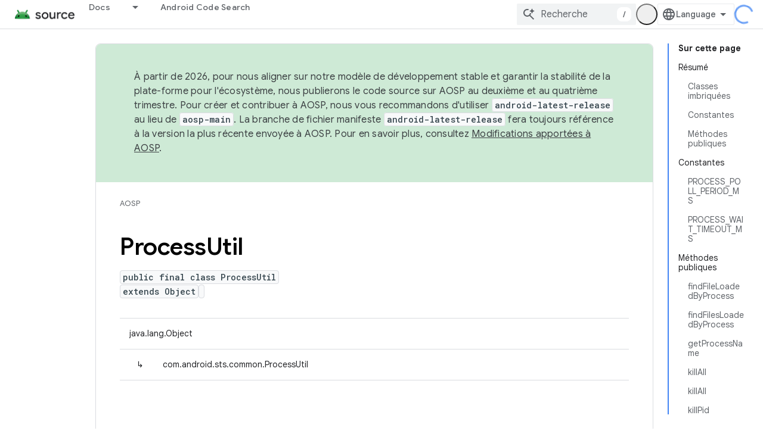

--- FILE ---
content_type: text/html; charset=utf-8
request_url: https://source.android.google.cn/reference/sts/com/android/sts/common/ProcessUtil.html?authuser=1&hl=fr
body_size: 22102
content:









<!doctype html>
<html 
      lang="fr-x-mtfrom-en"
      dir="ltr">
  <head>
    <meta name="google-signin-client-id" content="721724668570-nbkv1cfusk7kk4eni4pjvepaus73b13t.apps.googleusercontent.com"><meta name="google-signin-scope"
          content="profile email"><meta property="og:site_name" content="Android Open Source Project">
    <meta property="og:type" content="website"><meta name="googlebot" content="noindex"><meta name="theme-color" content="#34a853"><meta charset="utf-8">
    <meta content="IE=Edge" http-equiv="X-UA-Compatible">
    <meta name="viewport" content="width=device-width, initial-scale=1">
    

    <link rel="manifest" href="/_pwa/androidsource/manifest.json"
          crossorigin="use-credentials">
    <link rel="preconnect" href="//www.gstatic.cn" crossorigin>
    <link rel="preconnect" href="//fonts.gstatic.cn" crossorigin>
    <link rel="preconnect" href="//fonts.googleapis.cn" crossorigin>
    <link rel="preconnect" href="//apis.google.com" crossorigin>
    <link rel="preconnect" href="//www.google-analytics.com" crossorigin><link rel="stylesheet" href="//fonts.googleapis.cn/css?family=Google+Sans:400,500,600,700|Google+Sans+Text:400,400italic,500,500italic,600,600italic,700,700italic|Roboto+Mono:400,500,700&display=swap">
      <link rel="stylesheet"
            href="//fonts.googleapis.cn/css2?family=Material+Icons&family=Material+Symbols+Outlined&display=block"><link rel="stylesheet" href="https://www.gstatic.cn/devrel-devsite/prod/v3df8aae39978de8281d519c083a1ff09816fe422ab8f1bf9f8e360a62fb9949d/androidsource/css/app.css">
      
        <link rel="stylesheet" href="https://www.gstatic.cn/devrel-devsite/prod/v3df8aae39978de8281d519c083a1ff09816fe422ab8f1bf9f8e360a62fb9949d/androidsource/css/dark-theme.css" disabled>
      <link rel="shortcut icon" href="https://www.gstatic.cn/devrel-devsite/prod/v3df8aae39978de8281d519c083a1ff09816fe422ab8f1bf9f8e360a62fb9949d/androidsource/images/favicon.png">
    <link rel="apple-touch-icon" href="https://www.gstatic.cn/devrel-devsite/prod/v3df8aae39978de8281d519c083a1ff09816fe422ab8f1bf9f8e360a62fb9949d/androidsource/images/touchicon-180.png"><link rel="canonical" href="https://source.android.google.cn/reference/sts/com/android/sts/common/ProcessUtil?hl=fr">
      <link rel="alternate" hreflang="en-cn"
          href="https://source.android.google.cn/reference/sts/com/android/sts/common/ProcessUtil" /><link rel="alternate" hreflang="x-default" href="https://source.android.google.cn/reference/sts/com/android/sts/common/ProcessUtil" /><link rel="alternate" hreflang="ar-cn"
          href="https://source.android.google.cn/reference/sts/com/android/sts/common/ProcessUtil?hl=ar" /><link rel="alternate" hreflang="bn-cn"
          href="https://source.android.google.cn/reference/sts/com/android/sts/common/ProcessUtil?hl=bn" /><link rel="alternate" hreflang="zh-Hans-cn"
          href="https://source.android.google.cn/reference/sts/com/android/sts/common/ProcessUtil?hl=zh-cn" /><link rel="alternate" hreflang="zh-Hant-cn"
          href="https://source.android.google.cn/reference/sts/com/android/sts/common/ProcessUtil?hl=zh-tw" /><link rel="alternate" hreflang="fa-cn"
          href="https://source.android.google.cn/reference/sts/com/android/sts/common/ProcessUtil?hl=fa" /><link rel="alternate" hreflang="fr-cn"
          href="https://source.android.google.cn/reference/sts/com/android/sts/common/ProcessUtil?hl=fr" /><link rel="alternate" hreflang="de-cn"
          href="https://source.android.google.cn/reference/sts/com/android/sts/common/ProcessUtil?hl=de" /><link rel="alternate" hreflang="he-cn"
          href="https://source.android.google.cn/reference/sts/com/android/sts/common/ProcessUtil?hl=he" /><link rel="alternate" hreflang="hi-cn"
          href="https://source.android.google.cn/reference/sts/com/android/sts/common/ProcessUtil?hl=hi" /><link rel="alternate" hreflang="id-cn"
          href="https://source.android.google.cn/reference/sts/com/android/sts/common/ProcessUtil?hl=id" /><link rel="alternate" hreflang="it-cn"
          href="https://source.android.google.cn/reference/sts/com/android/sts/common/ProcessUtil?hl=it" /><link rel="alternate" hreflang="ja-cn"
          href="https://source.android.google.cn/reference/sts/com/android/sts/common/ProcessUtil?hl=ja" /><link rel="alternate" hreflang="ko-cn"
          href="https://source.android.google.cn/reference/sts/com/android/sts/common/ProcessUtil?hl=ko" /><link rel="alternate" hreflang="pl-cn"
          href="https://source.android.google.cn/reference/sts/com/android/sts/common/ProcessUtil?hl=pl" /><link rel="alternate" hreflang="pt-BR-cn"
          href="https://source.android.google.cn/reference/sts/com/android/sts/common/ProcessUtil?hl=pt-br" /><link rel="alternate" hreflang="pt-cn"
          href="https://source.android.google.cn/reference/sts/com/android/sts/common/ProcessUtil?hl=pt" /><link rel="alternate" hreflang="ru-cn"
          href="https://source.android.google.cn/reference/sts/com/android/sts/common/ProcessUtil?hl=ru" /><link rel="alternate" hreflang="es-419-cn"
          href="https://source.android.google.cn/reference/sts/com/android/sts/common/ProcessUtil?hl=es-419" /><link rel="alternate" hreflang="th-cn"
          href="https://source.android.google.cn/reference/sts/com/android/sts/common/ProcessUtil?hl=th" /><link rel="alternate" hreflang="tr-cn"
          href="https://source.android.google.cn/reference/sts/com/android/sts/common/ProcessUtil?hl=tr" /><link rel="alternate" hreflang="vi-cn"
          href="https://source.android.google.cn/reference/sts/com/android/sts/common/ProcessUtil?hl=vi" /><link rel="alternate" hreflang="en"
          href="https://source.android.com/reference/sts/com/android/sts/common/ProcessUtil" /><link rel="alternate" hreflang="x-default" href="https://source.android.com/reference/sts/com/android/sts/common/ProcessUtil" /><link rel="alternate" hreflang="ar"
          href="https://source.android.com/reference/sts/com/android/sts/common/ProcessUtil?hl=ar" /><link rel="alternate" hreflang="bn"
          href="https://source.android.com/reference/sts/com/android/sts/common/ProcessUtil?hl=bn" /><link rel="alternate" hreflang="zh-Hans"
          href="https://source.android.com/reference/sts/com/android/sts/common/ProcessUtil?hl=zh-cn" /><link rel="alternate" hreflang="zh-Hant"
          href="https://source.android.com/reference/sts/com/android/sts/common/ProcessUtil?hl=zh-tw" /><link rel="alternate" hreflang="fa"
          href="https://source.android.com/reference/sts/com/android/sts/common/ProcessUtil?hl=fa" /><link rel="alternate" hreflang="fr"
          href="https://source.android.com/reference/sts/com/android/sts/common/ProcessUtil?hl=fr" /><link rel="alternate" hreflang="de"
          href="https://source.android.com/reference/sts/com/android/sts/common/ProcessUtil?hl=de" /><link rel="alternate" hreflang="he"
          href="https://source.android.com/reference/sts/com/android/sts/common/ProcessUtil?hl=he" /><link rel="alternate" hreflang="hi"
          href="https://source.android.com/reference/sts/com/android/sts/common/ProcessUtil?hl=hi" /><link rel="alternate" hreflang="id"
          href="https://source.android.com/reference/sts/com/android/sts/common/ProcessUtil?hl=id" /><link rel="alternate" hreflang="it"
          href="https://source.android.com/reference/sts/com/android/sts/common/ProcessUtil?hl=it" /><link rel="alternate" hreflang="ja"
          href="https://source.android.com/reference/sts/com/android/sts/common/ProcessUtil?hl=ja" /><link rel="alternate" hreflang="ko"
          href="https://source.android.com/reference/sts/com/android/sts/common/ProcessUtil?hl=ko" /><link rel="alternate" hreflang="pl"
          href="https://source.android.com/reference/sts/com/android/sts/common/ProcessUtil?hl=pl" /><link rel="alternate" hreflang="pt-BR"
          href="https://source.android.com/reference/sts/com/android/sts/common/ProcessUtil?hl=pt-br" /><link rel="alternate" hreflang="pt"
          href="https://source.android.com/reference/sts/com/android/sts/common/ProcessUtil?hl=pt" /><link rel="alternate" hreflang="ru"
          href="https://source.android.com/reference/sts/com/android/sts/common/ProcessUtil?hl=ru" /><link rel="alternate" hreflang="es-419"
          href="https://source.android.com/reference/sts/com/android/sts/common/ProcessUtil?hl=es-419" /><link rel="alternate" hreflang="th"
          href="https://source.android.com/reference/sts/com/android/sts/common/ProcessUtil?hl=th" /><link rel="alternate" hreflang="tr"
          href="https://source.android.com/reference/sts/com/android/sts/common/ProcessUtil?hl=tr" /><link rel="alternate" hreflang="vi"
          href="https://source.android.com/reference/sts/com/android/sts/common/ProcessUtil?hl=vi" /><title>ProcessUtil &nbsp;|&nbsp; Android Open Source Project</title>

<meta property="og:title" content="ProcessUtil &nbsp;|&nbsp; Android Open Source Project"><meta property="og:url" content="https://source.android.google.cn/reference/sts/com/android/sts/common/ProcessUtil?hl=fr"><meta property="og:locale" content="fr"><script type="application/ld+json">
  {
    "@context": "https://schema.org",
    "@type": "Article",
    
    "headline": "ProcessUtil"
  }
</script><link rel="alternate machine-translated-from" hreflang="en"
        href="https://source.android.google.cn/reference/sts/com/android/sts/common/ProcessUtil?hl=en&amp;authuser=1">
  
  
    
    
    





    
      <link rel="stylesheet" href="/extras.css"></head>
  <body class="color-scheme--light"
        template="page"
        theme="androidsource-theme"
        type="article"
        
        appearance
        
        layout="docs"
        
        block-apix
        
        
        
        display-toc
        pending>
  
    <devsite-progress type="indeterminate" id="app-progress"></devsite-progress>
  
  
    <a href="#main-content" class="skip-link button">
      
      Passer au contenu principal
    </a>
    <section class="devsite-wrapper">
      <devsite-cookie-notification-bar></devsite-cookie-notification-bar><devsite-header role="banner" keep-tabs-visible>
  
    





















<div class="devsite-header--inner" data-nosnippet>
  <div class="devsite-top-logo-row-wrapper-wrapper">
    <div class="devsite-top-logo-row-wrapper">
      <div class="devsite-top-logo-row">
        <button type="button" id="devsite-hamburger-menu"
          class="devsite-header-icon-button button-flat material-icons gc-analytics-event"
          data-category="Site-Wide Custom Events"
          data-label="Navigation menu button"
          visually-hidden
          aria-label="Ouvrir le menu">
        </button>
        
<div class="devsite-product-name-wrapper">

  <a href="/" class="devsite-site-logo-link gc-analytics-event"
   data-category="Site-Wide Custom Events" data-label="Site logo" track-type="globalNav"
   track-name="androidOpenSourceProject" track-metadata-position="nav"
   track-metadata-eventDetail="nav">
  
  <picture>
    
    <img src="https://www.gstatic.cn/devrel-devsite/prod/v3df8aae39978de8281d519c083a1ff09816fe422ab8f1bf9f8e360a62fb9949d/androidsource/images/lockup.png" class="devsite-site-logo" alt="Android Open Source Project">
  </picture>
  
</a>



  
  
  <span class="devsite-product-name">
    <ul class="devsite-breadcrumb-list"
  >
  
  <li class="devsite-breadcrumb-item
             ">
    
    
    
      
      
    
  </li>
  
</ul>
  </span>

</div>
        <div class="devsite-top-logo-row-middle">
          <div class="devsite-header-upper-tabs">
            
              
              
  <devsite-tabs class="upper-tabs">

    <nav class="devsite-tabs-wrapper" aria-label="Onglets supérieurs">
      
        
          <tab class="devsite-dropdown
    
    
    
    ">
  
    <a href="https://source.android.google.cn/docs?authuser=1&amp;hl=fr"
    class="devsite-tabs-content gc-analytics-event "
      track-metadata-eventdetail="https://source.android.google.cn/docs?authuser=1&amp;hl=fr"
    
       track-type="nav"
       track-metadata-position="nav - docs"
       track-metadata-module="primary nav"
       
       
         
           data-category="Site-Wide Custom Events"
         
           data-label="Tab: Docs"
         
           track-name="docs"
         
       >
    Docs
  
    </a>
    
      <button
         aria-haspopup="menu"
         aria-expanded="false"
         aria-label="Menu déroulant de Docs"
         track-type="nav"
         track-metadata-eventdetail="https://source.android.google.cn/docs?authuser=1&amp;hl=fr"
         track-metadata-position="nav - docs"
         track-metadata-module="primary nav"
         
          
            data-category="Site-Wide Custom Events"
          
            data-label="Tab: Docs"
          
            track-name="docs"
          
        
         class="devsite-tabs-dropdown-toggle devsite-icon devsite-icon-arrow-drop-down"></button>
    
  
  <div class="devsite-tabs-dropdown" role="menu" aria-label="submenu" hidden>
    
    <div class="devsite-tabs-dropdown-content">
      
        <div class="devsite-tabs-dropdown-column
                    android-source-tabs-dropdown-column-small">
          
            <ul class="devsite-tabs-dropdown-section
                       ">
              
                <li class="devsite-nav-title" role="heading" tooltip>Nouveautés</li>
              
              
              
                <li class="devsite-nav-item">
                  <a href="https://source.android.google.cn/docs/whatsnew/release-notes?authuser=1&amp;hl=fr"
                    
                     track-type="nav"
                     track-metadata-eventdetail="https://source.android.google.cn/docs/whatsnew/release-notes?authuser=1&amp;hl=fr"
                     track-metadata-position="nav - docs"
                     track-metadata-module="tertiary nav"
                     
                       track-metadata-module_headline="nouveautés"
                     
                     tooltip
                  >
                    
                    <div class="devsite-nav-item-title">
                      Notes de version
                    </div>
                    
                  </a>
                </li>
              
                <li class="devsite-nav-item">
                  <a href="https://source.android.google.cn/docs/whatsnew/latest-security-bulletins?authuser=1&amp;hl=fr"
                    
                     track-type="nav"
                     track-metadata-eventdetail="https://source.android.google.cn/docs/whatsnew/latest-security-bulletins?authuser=1&amp;hl=fr"
                     track-metadata-position="nav - docs"
                     track-metadata-module="tertiary nav"
                     
                       track-metadata-module_headline="nouveautés"
                     
                     tooltip
                  >
                    
                    <div class="devsite-nav-item-title">
                      Derniers bulletins de sécurité
                    </div>
                    
                  </a>
                </li>
              
                <li class="devsite-nav-item">
                  <a href="https://source.android.google.cn/docs/whatsnew/latest-cdd?authuser=1&amp;hl=fr"
                    
                     track-type="nav"
                     track-metadata-eventdetail="https://source.android.google.cn/docs/whatsnew/latest-cdd?authuser=1&amp;hl=fr"
                     track-metadata-position="nav - docs"
                     track-metadata-module="tertiary nav"
                     
                       track-metadata-module_headline="nouveautés"
                     
                     tooltip
                  >
                    
                    <div class="devsite-nav-item-title">
                      Dernier document de définition de la compatibilité (CDD)
                    </div>
                    
                  </a>
                </li>
              
                <li class="devsite-nav-item">
                  <a href="https://source.android.google.cn/docs/whatsnew/site-updates?authuser=1&amp;hl=fr"
                    
                     track-type="nav"
                     track-metadata-eventdetail="https://source.android.google.cn/docs/whatsnew/site-updates?authuser=1&amp;hl=fr"
                     track-metadata-position="nav - docs"
                     track-metadata-module="tertiary nav"
                     
                       track-metadata-module_headline="nouveautés"
                     
                     tooltip
                  >
                    
                    <div class="devsite-nav-item-title">
                      Mises à jour des sites
                    </div>
                    
                  </a>
                </li>
              
            </ul>
          
            <ul class="devsite-tabs-dropdown-section
                       ">
              
                <li class="devsite-nav-title" role="heading" tooltip>Premiers pas</li>
              
              
              
                <li class="devsite-nav-item">
                  <a href="https://source.android.google.cn/docs/setup/about?authuser=1&amp;hl=fr"
                    
                     track-type="nav"
                     track-metadata-eventdetail="https://source.android.google.cn/docs/setup/about?authuser=1&amp;hl=fr"
                     track-metadata-position="nav - docs"
                     track-metadata-module="tertiary nav"
                     
                       track-metadata-module_headline="nouveautés"
                     
                     tooltip
                  >
                    
                    <div class="devsite-nav-item-title">
                      À propos
                    </div>
                    
                  </a>
                </li>
              
                <li class="devsite-nav-item">
                  <a href="https://source.android.google.cn/docs/setup/start?authuser=1&amp;hl=fr"
                    
                     track-type="nav"
                     track-metadata-eventdetail="https://source.android.google.cn/docs/setup/start?authuser=1&amp;hl=fr"
                     track-metadata-position="nav - docs"
                     track-metadata-module="tertiary nav"
                     
                       track-metadata-module_headline="nouveautés"
                     
                     tooltip
                  >
                    
                    <div class="devsite-nav-item-title">
                      Commencer
                    </div>
                    
                  </a>
                </li>
              
                <li class="devsite-nav-item">
                  <a href="https://source.android.google.cn/docs/setup/download?authuser=1&amp;hl=fr"
                    
                     track-type="nav"
                     track-metadata-eventdetail="https://source.android.google.cn/docs/setup/download?authuser=1&amp;hl=fr"
                     track-metadata-position="nav - docs"
                     track-metadata-module="tertiary nav"
                     
                       track-metadata-module_headline="nouveautés"
                     
                     tooltip
                  >
                    
                    <div class="devsite-nav-item-title">
                      Télécharger
                    </div>
                    
                  </a>
                </li>
              
                <li class="devsite-nav-item">
                  <a href="https://source.android.google.cn/docs/setup/build?authuser=1&amp;hl=fr"
                    
                     track-type="nav"
                     track-metadata-eventdetail="https://source.android.google.cn/docs/setup/build?authuser=1&amp;hl=fr"
                     track-metadata-position="nav - docs"
                     track-metadata-module="tertiary nav"
                     
                       track-metadata-module_headline="nouveautés"
                     
                     tooltip
                  >
                    
                    <div class="devsite-nav-item-title">
                      Créer
                    </div>
                    
                  </a>
                </li>
              
                <li class="devsite-nav-item">
                  <a href="https://source.android.google.cn/docs/setup/test?authuser=1&amp;hl=fr"
                    
                     track-type="nav"
                     track-metadata-eventdetail="https://source.android.google.cn/docs/setup/test?authuser=1&amp;hl=fr"
                     track-metadata-position="nav - docs"
                     track-metadata-module="tertiary nav"
                     
                       track-metadata-module_headline="nouveautés"
                     
                     tooltip
                  >
                    
                    <div class="devsite-nav-item-title">
                      Test
                    </div>
                    
                  </a>
                </li>
              
                <li class="devsite-nav-item">
                  <a href="https://source.android.google.cn/docs/setup/create/coding-tasks?authuser=1&amp;hl=fr"
                    
                     track-type="nav"
                     track-metadata-eventdetail="https://source.android.google.cn/docs/setup/create/coding-tasks?authuser=1&amp;hl=fr"
                     track-metadata-position="nav - docs"
                     track-metadata-module="tertiary nav"
                     
                       track-metadata-module_headline="nouveautés"
                     
                     tooltip
                  >
                    
                    <div class="devsite-nav-item-title">
                      Créer
                    </div>
                    
                  </a>
                </li>
              
                <li class="devsite-nav-item">
                  <a href="https://source.android.google.cn/docs/setup/contribute?authuser=1&amp;hl=fr"
                    
                     track-type="nav"
                     track-metadata-eventdetail="https://source.android.google.cn/docs/setup/contribute?authuser=1&amp;hl=fr"
                     track-metadata-position="nav - docs"
                     track-metadata-module="tertiary nav"
                     
                       track-metadata-module_headline="nouveautés"
                     
                     tooltip
                  >
                    
                    <div class="devsite-nav-item-title">
                      Contribuer
                    </div>
                    
                  </a>
                </li>
              
                <li class="devsite-nav-item">
                  <a href="https://source.android.google.cn/docs/setup/community/cofc?authuser=1&amp;hl=fr"
                    
                     track-type="nav"
                     track-metadata-eventdetail="https://source.android.google.cn/docs/setup/community/cofc?authuser=1&amp;hl=fr"
                     track-metadata-position="nav - docs"
                     track-metadata-module="tertiary nav"
                     
                       track-metadata-module_headline="nouveautés"
                     
                     tooltip
                  >
                    
                    <div class="devsite-nav-item-title">
                      Communauté
                    </div>
                    
                  </a>
                </li>
              
                <li class="devsite-nav-item">
                  <a href="https://source.android.google.cn/docs/setup/reference?authuser=1&amp;hl=fr"
                    
                     track-type="nav"
                     track-metadata-eventdetail="https://source.android.google.cn/docs/setup/reference?authuser=1&amp;hl=fr"
                     track-metadata-position="nav - docs"
                     track-metadata-module="tertiary nav"
                     
                       track-metadata-module_headline="nouveautés"
                     
                     tooltip
                  >
                    
                    <div class="devsite-nav-item-title">
                      Outils, compilation et documentations associées
                    </div>
                    
                  </a>
                </li>
              
            </ul>
          
            <ul class="devsite-tabs-dropdown-section
                       ">
              
                <li class="devsite-nav-title" role="heading" tooltip>Sécurité</li>
              
              
              
                <li class="devsite-nav-item">
                  <a href="https://source.android.google.cn/docs/security/overview?authuser=1&amp;hl=fr"
                    
                     track-type="nav"
                     track-metadata-eventdetail="https://source.android.google.cn/docs/security/overview?authuser=1&amp;hl=fr"
                     track-metadata-position="nav - docs"
                     track-metadata-module="tertiary nav"
                     
                       track-metadata-module_headline="nouveautés"
                     
                     tooltip
                  >
                    
                    <div class="devsite-nav-item-title">
                      Aperçu
                    </div>
                    
                  </a>
                </li>
              
                <li class="devsite-nav-item">
                  <a href="https://source.android.google.cn/docs/security/bulletin?authuser=1&amp;hl=fr"
                    
                     track-type="nav"
                     track-metadata-eventdetail="https://source.android.google.cn/docs/security/bulletin?authuser=1&amp;hl=fr"
                     track-metadata-position="nav - docs"
                     track-metadata-module="tertiary nav"
                     
                       track-metadata-module_headline="nouveautés"
                     
                     tooltip
                  >
                    
                    <div class="devsite-nav-item-title">
                      Bulletins
                    </div>
                    
                  </a>
                </li>
              
                <li class="devsite-nav-item">
                  <a href="https://source.android.google.cn/docs/security/features?authuser=1&amp;hl=fr"
                    
                     track-type="nav"
                     track-metadata-eventdetail="https://source.android.google.cn/docs/security/features?authuser=1&amp;hl=fr"
                     track-metadata-position="nav - docs"
                     track-metadata-module="tertiary nav"
                     
                       track-metadata-module_headline="nouveautés"
                     
                     tooltip
                  >
                    
                    <div class="devsite-nav-item-title">
                      Fonctionnalités
                    </div>
                    
                  </a>
                </li>
              
                <li class="devsite-nav-item">
                  <a href="https://source.android.google.cn/docs/security/test/fuzz-sanitize?authuser=1&amp;hl=fr"
                    
                     track-type="nav"
                     track-metadata-eventdetail="https://source.android.google.cn/docs/security/test/fuzz-sanitize?authuser=1&amp;hl=fr"
                     track-metadata-position="nav - docs"
                     track-metadata-module="tertiary nav"
                     
                       track-metadata-module_headline="nouveautés"
                     
                     tooltip
                  >
                    
                    <div class="devsite-nav-item-title">
                      Tests
                    </div>
                    
                  </a>
                </li>
              
                <li class="devsite-nav-item">
                  <a href="https://source.android.google.cn/docs/security/best-practices?authuser=1&amp;hl=fr"
                    
                     track-type="nav"
                     track-metadata-eventdetail="https://source.android.google.cn/docs/security/best-practices?authuser=1&amp;hl=fr"
                     track-metadata-position="nav - docs"
                     track-metadata-module="tertiary nav"
                     
                       track-metadata-module_headline="nouveautés"
                     
                     tooltip
                  >
                    
                    <div class="devsite-nav-item-title">
                      Bonnes pratiques
                    </div>
                    
                  </a>
                </li>
              
            </ul>
          
        </div>
      
        <div class="devsite-tabs-dropdown-column
                    android-source-tabs-dropdown-column-small">
          
            <ul class="devsite-tabs-dropdown-section
                       ">
              
                <li class="devsite-nav-title" role="heading" tooltip>Sujets principaux</li>
              
              
              
                <li class="devsite-nav-item">
                  <a href="https://source.android.google.cn/docs/core/architecture?authuser=1&amp;hl=fr"
                    
                     track-type="nav"
                     track-metadata-eventdetail="https://source.android.google.cn/docs/core/architecture?authuser=1&amp;hl=fr"
                     track-metadata-position="nav - docs"
                     track-metadata-module="tertiary nav"
                     
                       track-metadata-module_headline="sujets principaux"
                     
                     tooltip
                  >
                    
                    <div class="devsite-nav-item-title">
                      Architecture
                    </div>
                    
                  </a>
                </li>
              
                <li class="devsite-nav-item">
                  <a href="https://source.android.google.cn/docs/core/audio?authuser=1&amp;hl=fr"
                    
                     track-type="nav"
                     track-metadata-eventdetail="https://source.android.google.cn/docs/core/audio?authuser=1&amp;hl=fr"
                     track-metadata-position="nav - docs"
                     track-metadata-module="tertiary nav"
                     
                       track-metadata-module_headline="sujets principaux"
                     
                     tooltip
                  >
                    
                    <div class="devsite-nav-item-title">
                      Son
                    </div>
                    
                  </a>
                </li>
              
                <li class="devsite-nav-item">
                  <a href="https://source.android.google.cn/docs/core/camera?authuser=1&amp;hl=fr"
                    
                     track-type="nav"
                     track-metadata-eventdetail="https://source.android.google.cn/docs/core/camera?authuser=1&amp;hl=fr"
                     track-metadata-position="nav - docs"
                     track-metadata-module="tertiary nav"
                     
                       track-metadata-module_headline="sujets principaux"
                     
                     tooltip
                  >
                    
                    <div class="devsite-nav-item-title">
                      Appareil photo
                    </div>
                    
                  </a>
                </li>
              
                <li class="devsite-nav-item">
                  <a href="https://source.android.google.cn/docs/core/connect?authuser=1&amp;hl=fr"
                    
                     track-type="nav"
                     track-metadata-eventdetail="https://source.android.google.cn/docs/core/connect?authuser=1&amp;hl=fr"
                     track-metadata-position="nav - docs"
                     track-metadata-module="tertiary nav"
                     
                       track-metadata-module_headline="sujets principaux"
                     
                     tooltip
                  >
                    
                    <div class="devsite-nav-item-title">
                      Connectivité
                    </div>
                    
                  </a>
                </li>
              
                <li class="devsite-nav-item">
                  <a href="https://source.android.google.cn/docs/core/data?authuser=1&amp;hl=fr"
                    
                     track-type="nav"
                     track-metadata-eventdetail="https://source.android.google.cn/docs/core/data?authuser=1&amp;hl=fr"
                     track-metadata-position="nav - docs"
                     track-metadata-module="tertiary nav"
                     
                       track-metadata-module_headline="sujets principaux"
                     
                     tooltip
                  >
                    
                    <div class="devsite-nav-item-title">
                      Données
                    </div>
                    
                  </a>
                </li>
              
                <li class="devsite-nav-item">
                  <a href="https://source.android.google.cn/docs/core/display?authuser=1&amp;hl=fr"
                    
                     track-type="nav"
                     track-metadata-eventdetail="https://source.android.google.cn/docs/core/display?authuser=1&amp;hl=fr"
                     track-metadata-position="nav - docs"
                     track-metadata-module="tertiary nav"
                     
                       track-metadata-module_headline="sujets principaux"
                     
                     tooltip
                  >
                    
                    <div class="devsite-nav-item-title">
                      Écran
                    </div>
                    
                  </a>
                </li>
              
                <li class="devsite-nav-item">
                  <a href="https://source.android.google.cn/docs/core/fonts/custom-font-fallback?authuser=1&amp;hl=fr"
                    
                     track-type="nav"
                     track-metadata-eventdetail="https://source.android.google.cn/docs/core/fonts/custom-font-fallback?authuser=1&amp;hl=fr"
                     track-metadata-position="nav - docs"
                     track-metadata-module="tertiary nav"
                     
                       track-metadata-module_headline="sujets principaux"
                     
                     tooltip
                  >
                    
                    <div class="devsite-nav-item-title">
                      Polices
                    </div>
                    
                  </a>
                </li>
              
                <li class="devsite-nav-item">
                  <a href="https://source.android.google.cn/docs/core/graphics?authuser=1&amp;hl=fr"
                    
                     track-type="nav"
                     track-metadata-eventdetail="https://source.android.google.cn/docs/core/graphics?authuser=1&amp;hl=fr"
                     track-metadata-position="nav - docs"
                     track-metadata-module="tertiary nav"
                     
                       track-metadata-module_headline="sujets principaux"
                     
                     tooltip
                  >
                    
                    <div class="devsite-nav-item-title">
                      Graphismes
                    </div>
                    
                  </a>
                </li>
              
                <li class="devsite-nav-item">
                  <a href="https://source.android.google.cn/docs/core/interaction?authuser=1&amp;hl=fr"
                    
                     track-type="nav"
                     track-metadata-eventdetail="https://source.android.google.cn/docs/core/interaction?authuser=1&amp;hl=fr"
                     track-metadata-position="nav - docs"
                     track-metadata-module="tertiary nav"
                     
                       track-metadata-module_headline="sujets principaux"
                     
                     tooltip
                  >
                    
                    <div class="devsite-nav-item-title">
                      Interaction
                    </div>
                    
                  </a>
                </li>
              
                <li class="devsite-nav-item">
                  <a href="https://source.android.google.cn/docs/core/media?authuser=1&amp;hl=fr"
                    
                     track-type="nav"
                     track-metadata-eventdetail="https://source.android.google.cn/docs/core/media?authuser=1&amp;hl=fr"
                     track-metadata-position="nav - docs"
                     track-metadata-module="tertiary nav"
                     
                       track-metadata-module_headline="sujets principaux"
                     
                     tooltip
                  >
                    
                    <div class="devsite-nav-item-title">
                      Contenus multimédias
                    </div>
                    
                  </a>
                </li>
              
                <li class="devsite-nav-item">
                  <a href="https://source.android.google.cn/docs/core/perf?authuser=1&amp;hl=fr"
                    
                     track-type="nav"
                     track-metadata-eventdetail="https://source.android.google.cn/docs/core/perf?authuser=1&amp;hl=fr"
                     track-metadata-position="nav - docs"
                     track-metadata-module="tertiary nav"
                     
                       track-metadata-module_headline="sujets principaux"
                     
                     tooltip
                  >
                    
                    <div class="devsite-nav-item-title">
                      Performance
                    </div>
                    
                  </a>
                </li>
              
                <li class="devsite-nav-item">
                  <a href="https://source.android.google.cn/docs/core/permissions?authuser=1&amp;hl=fr"
                    
                     track-type="nav"
                     track-metadata-eventdetail="https://source.android.google.cn/docs/core/permissions?authuser=1&amp;hl=fr"
                     track-metadata-position="nav - docs"
                     track-metadata-module="tertiary nav"
                     
                       track-metadata-module_headline="sujets principaux"
                     
                     tooltip
                  >
                    
                    <div class="devsite-nav-item-title">
                      Autorisations
                    </div>
                    
                  </a>
                </li>
              
                <li class="devsite-nav-item">
                  <a href="https://source.android.google.cn/docs/core/power?authuser=1&amp;hl=fr"
                    
                     track-type="nav"
                     track-metadata-eventdetail="https://source.android.google.cn/docs/core/power?authuser=1&amp;hl=fr"
                     track-metadata-position="nav - docs"
                     track-metadata-module="tertiary nav"
                     
                       track-metadata-module_headline="sujets principaux"
                     
                     tooltip
                  >
                    
                    <div class="devsite-nav-item-title">
                      Alimentation
                    </div>
                    
                  </a>
                </li>
              
                <li class="devsite-nav-item">
                  <a href="https://source.android.google.cn/docs/core/runtime?authuser=1&amp;hl=fr"
                    
                     track-type="nav"
                     track-metadata-eventdetail="https://source.android.google.cn/docs/core/runtime?authuser=1&amp;hl=fr"
                     track-metadata-position="nav - docs"
                     track-metadata-module="tertiary nav"
                     
                       track-metadata-module_headline="sujets principaux"
                     
                     tooltip
                  >
                    
                    <div class="devsite-nav-item-title">
                      Exécution
                    </div>
                    
                  </a>
                </li>
              
                <li class="devsite-nav-item">
                  <a href="https://source.android.google.cn/docs/core/settings?authuser=1&amp;hl=fr"
                    
                     track-type="nav"
                     track-metadata-eventdetail="https://source.android.google.cn/docs/core/settings?authuser=1&amp;hl=fr"
                     track-metadata-position="nav - docs"
                     track-metadata-module="tertiary nav"
                     
                       track-metadata-module_headline="sujets principaux"
                     
                     tooltip
                  >
                    
                    <div class="devsite-nav-item-title">
                      Paramètres
                    </div>
                    
                  </a>
                </li>
              
                <li class="devsite-nav-item">
                  <a href="https://source.android.google.cn/docs/core/storage?authuser=1&amp;hl=fr"
                    
                     track-type="nav"
                     track-metadata-eventdetail="https://source.android.google.cn/docs/core/storage?authuser=1&amp;hl=fr"
                     track-metadata-position="nav - docs"
                     track-metadata-module="tertiary nav"
                     
                       track-metadata-module_headline="sujets principaux"
                     
                     tooltip
                  >
                    
                    <div class="devsite-nav-item-title">
                      Storage
                    </div>
                    
                  </a>
                </li>
              
                <li class="devsite-nav-item">
                  <a href="https://source.android.google.cn/docs/core/tests?authuser=1&amp;hl=fr"
                    
                     track-type="nav"
                     track-metadata-eventdetail="https://source.android.google.cn/docs/core/tests?authuser=1&amp;hl=fr"
                     track-metadata-position="nav - docs"
                     track-metadata-module="tertiary nav"
                     
                       track-metadata-module_headline="sujets principaux"
                     
                     tooltip
                  >
                    
                    <div class="devsite-nav-item-title">
                      Tests
                    </div>
                    
                  </a>
                </li>
              
                <li class="devsite-nav-item">
                  <a href="https://source.android.google.cn/docs/core/ota?authuser=1&amp;hl=fr"
                    
                     track-type="nav"
                     track-metadata-eventdetail="https://source.android.google.cn/docs/core/ota?authuser=1&amp;hl=fr"
                     track-metadata-position="nav - docs"
                     track-metadata-module="tertiary nav"
                     
                       track-metadata-module_headline="sujets principaux"
                     
                     tooltip
                  >
                    
                    <div class="devsite-nav-item-title">
                      Mises à jour
                    </div>
                    
                  </a>
                </li>
              
                <li class="devsite-nav-item">
                  <a href="https://source.android.google.cn/docs/core/virtualization?authuser=1&amp;hl=fr"
                    
                     track-type="nav"
                     track-metadata-eventdetail="https://source.android.google.cn/docs/core/virtualization?authuser=1&amp;hl=fr"
                     track-metadata-position="nav - docs"
                     track-metadata-module="tertiary nav"
                     
                       track-metadata-module_headline="sujets principaux"
                     
                     tooltip
                  >
                    
                    <div class="devsite-nav-item-title">
                      Virtualisation
                    </div>
                    
                  </a>
                </li>
              
            </ul>
          
        </div>
      
        <div class="devsite-tabs-dropdown-column
                    android-source-tabs-dropdown-column-small">
          
            <ul class="devsite-tabs-dropdown-section
                       ">
              
                <li class="devsite-nav-title" role="heading" tooltip>Compatibilité</li>
              
              
              
                <li class="devsite-nav-item">
                  <a href="https://source.android.google.cn/docs/compatibility/cdd?authuser=1&amp;hl=fr"
                    
                     track-type="nav"
                     track-metadata-eventdetail="https://source.android.google.cn/docs/compatibility/cdd?authuser=1&amp;hl=fr"
                     track-metadata-position="nav - docs"
                     track-metadata-module="tertiary nav"
                     
                       track-metadata-module_headline="compatibilité"
                     
                     tooltip
                  >
                    
                    <div class="devsite-nav-item-title">
                      Document de définition de la compatibilité (CDD)
                    </div>
                    
                  </a>
                </li>
              
                <li class="devsite-nav-item">
                  <a href="https://source.android.google.cn/docs/compatibility/cts?authuser=1&amp;hl=fr"
                    
                     track-type="nav"
                     track-metadata-eventdetail="https://source.android.google.cn/docs/compatibility/cts?authuser=1&amp;hl=fr"
                     track-metadata-position="nav - docs"
                     track-metadata-module="tertiary nav"
                     
                       track-metadata-module_headline="compatibilité"
                     
                     tooltip
                  >
                    
                    <div class="devsite-nav-item-title">
                      La suite de tests de compatibilité
                    </div>
                    
                  </a>
                </li>
              
            </ul>
          
            <ul class="devsite-tabs-dropdown-section
                       ">
              
                <li class="devsite-nav-title" role="heading" tooltip>Appareils Android</li>
              
              
              
                <li class="devsite-nav-item">
                  <a href="https://source.android.google.cn/docs/devices/cuttlefish?authuser=1&amp;hl=fr"
                    
                     track-type="nav"
                     track-metadata-eventdetail="https://source.android.google.cn/docs/devices/cuttlefish?authuser=1&amp;hl=fr"
                     track-metadata-position="nav - docs"
                     track-metadata-module="tertiary nav"
                     
                       track-metadata-module_headline="compatibilité"
                     
                     tooltip
                  >
                    
                    <div class="devsite-nav-item-title">
                      Seiche
                    </div>
                    
                  </a>
                </li>
              
                <li class="devsite-nav-item">
                  <a href="https://source.android.google.cn/docs/devices/admin?authuser=1&amp;hl=fr"
                    
                     track-type="nav"
                     track-metadata-eventdetail="https://source.android.google.cn/docs/devices/admin?authuser=1&amp;hl=fr"
                     track-metadata-position="nav - docs"
                     track-metadata-module="tertiary nav"
                     
                       track-metadata-module_headline="compatibilité"
                     
                     tooltip
                  >
                    
                    <div class="devsite-nav-item-title">
                      Entreprise
                    </div>
                    
                  </a>
                </li>
              
                <li class="devsite-nav-item">
                  <a href="https://source.android.google.cn/docs/devices/tv?authuser=1&amp;hl=fr"
                    
                     track-type="nav"
                     track-metadata-eventdetail="https://source.android.google.cn/docs/devices/tv?authuser=1&amp;hl=fr"
                     track-metadata-position="nav - docs"
                     track-metadata-module="tertiary nav"
                     
                       track-metadata-module_headline="compatibilité"
                     
                     tooltip
                  >
                    
                    <div class="devsite-nav-item-title">
                      TV
                    </div>
                    
                  </a>
                </li>
              
            </ul>
          
            <ul class="devsite-tabs-dropdown-section
                       ">
              
                <li class="devsite-nav-title" role="heading" tooltip>Automotive</li>
              
              
              
                <li class="devsite-nav-item">
                  <a href="https://source.android.google.cn/docs/automotive/start/what_automotive?authuser=1&amp;hl=fr"
                    
                     track-type="nav"
                     track-metadata-eventdetail="https://source.android.google.cn/docs/automotive/start/what_automotive?authuser=1&amp;hl=fr"
                     track-metadata-position="nav - docs"
                     track-metadata-module="tertiary nav"
                     
                       track-metadata-module_headline="compatibilité"
                     
                     tooltip
                  >
                    
                    <div class="devsite-nav-item-title">
                      Débuter
                    </div>
                    
                  </a>
                </li>
              
                <li class="devsite-nav-item">
                  <a href="https://source.android.google.cn/docs/automotive/guidelines?authuser=1&amp;hl=fr"
                    
                     track-type="nav"
                     track-metadata-eventdetail="https://source.android.google.cn/docs/automotive/guidelines?authuser=1&amp;hl=fr"
                     track-metadata-position="nav - docs"
                     track-metadata-module="tertiary nav"
                     
                       track-metadata-module_headline="compatibilité"
                     
                     tooltip
                  >
                    
                    <div class="devsite-nav-item-title">
                      Consignes de développement
                    </div>
                    
                  </a>
                </li>
              
                <li class="devsite-nav-item">
                  <a href="https://source.android.google.cn/docs/automotive/dev-tools?authuser=1&amp;hl=fr"
                    
                     track-type="nav"
                     track-metadata-eventdetail="https://source.android.google.cn/docs/automotive/dev-tools?authuser=1&amp;hl=fr"
                     track-metadata-position="nav - docs"
                     track-metadata-module="tertiary nav"
                     
                       track-metadata-module_headline="compatibilité"
                     
                     tooltip
                  >
                    
                    <div class="devsite-nav-item-title">
                      Outils de développement
                    </div>
                    
                  </a>
                </li>
              
                <li class="devsite-nav-item">
                  <a href="https://source.android.google.cn/docs/automotive/tools?authuser=1&amp;hl=fr"
                    
                     track-type="nav"
                     track-metadata-eventdetail="https://source.android.google.cn/docs/automotive/tools?authuser=1&amp;hl=fr"
                     track-metadata-position="nav - docs"
                     track-metadata-module="tertiary nav"
                     
                       track-metadata-module_headline="compatibilité"
                     
                     tooltip
                  >
                    
                    <div class="devsite-nav-item-title">
                      Outils et infrastructure de test
                    </div>
                    
                  </a>
                </li>
              
                <li class="devsite-nav-item">
                  <a href="https://source.android.google.cn/docs/automotive/start/releases?authuser=1&amp;hl=fr"
                    
                     track-type="nav"
                     track-metadata-eventdetail="https://source.android.google.cn/docs/automotive/start/releases?authuser=1&amp;hl=fr"
                     track-metadata-position="nav - docs"
                     track-metadata-module="tertiary nav"
                     
                       track-metadata-module_headline="compatibilité"
                     
                     tooltip
                  >
                    
                    <div class="devsite-nav-item-title">
                      Détails de la release
                    </div>
                    
                  </a>
                </li>
              
            </ul>
          
            <ul class="devsite-tabs-dropdown-section
                       ">
              
                <li class="devsite-nav-title" role="heading" tooltip>Référence</li>
              
              
              
                <li class="devsite-nav-item">
                  <a href="https://source.android.google.cn/reference/hidl?authuser=1&amp;hl=fr"
                    
                     track-type="nav"
                     track-metadata-eventdetail="https://source.android.google.cn/reference/hidl?authuser=1&amp;hl=fr"
                     track-metadata-position="nav - docs"
                     track-metadata-module="tertiary nav"
                     
                       track-metadata-module_headline="compatibilité"
                     
                     tooltip
                  >
                    
                    <div class="devsite-nav-item-title">
                      HIDL
                    </div>
                    
                  </a>
                </li>
              
                <li class="devsite-nav-item">
                  <a href="https://source.android.google.cn/reference/hal?authuser=1&amp;hl=fr"
                    
                     track-type="nav"
                     track-metadata-eventdetail="https://source.android.google.cn/reference/hal?authuser=1&amp;hl=fr"
                     track-metadata-position="nav - docs"
                     track-metadata-module="tertiary nav"
                     
                       track-metadata-module_headline="compatibilité"
                     
                     tooltip
                  >
                    
                    <div class="devsite-nav-item-title">
                      HAL
                    </div>
                    
                  </a>
                </li>
              
                <li class="devsite-nav-item">
                  <a href="https://source.android.google.cn/reference/tradefed/classes?authuser=1&amp;hl=fr"
                    
                     track-type="nav"
                     track-metadata-eventdetail="https://source.android.google.cn/reference/tradefed/classes?authuser=1&amp;hl=fr"
                     track-metadata-position="nav - docs"
                     track-metadata-module="tertiary nav"
                     
                       track-metadata-module_headline="compatibilité"
                     
                     tooltip
                  >
                    
                    <div class="devsite-nav-item-title">
                      Fédération du commerce
                    </div>
                    
                  </a>
                </li>
              
                <li class="devsite-nav-item">
                  <a href="https://source.android.google.cn/reference/sts/classes?authuser=1&amp;hl=fr"
                    
                     track-type="nav"
                     track-metadata-eventdetail="https://source.android.google.cn/reference/sts/classes?authuser=1&amp;hl=fr"
                     track-metadata-position="nav - docs"
                     track-metadata-module="tertiary nav"
                     
                       track-metadata-module_headline="compatibilité"
                     
                     tooltip
                  >
                    
                    <div class="devsite-nav-item-title">
                      Suite de tests de sécurité
                    </div>
                    
                  </a>
                </li>
              
            </ul>
          
        </div>
      
    </div>
  </div>
</tab>
        
      
        
          <tab  >
            
    <a href="https://cs.android.com/android/platform/superproject?authuser=1&amp;hl=fr"
    class="devsite-tabs-content gc-analytics-event "
      track-metadata-eventdetail="https://cs.android.com/android/platform/superproject?authuser=1&amp;hl=fr"
    
       track-type="nav"
       track-metadata-position="nav - android code search"
       track-metadata-module="primary nav"
       
       
         
           data-category="Site-Wide Custom Events"
         
           data-label="Tab: Android Code Search"
         
           track-name="android code search"
         
       >
    Android Code Search
  
    </a>
    
  
          </tab>
        
      
    </nav>

  </devsite-tabs>

            
           </div>
          
<devsite-search
    
    
    enable-suggestions
      
    
    enable-search-summaries
    project-name="Android Open Source Project"
    tenant-name="Android Open Source Project"
    
    
    
    
    
    >
  <form class="devsite-search-form" action="https://source.android.google.cn/s/results?authuser=1&amp;hl=fr" method="GET">
    <div class="devsite-search-container">
      <button type="button"
              search-open
              class="devsite-search-button devsite-header-icon-button button-flat material-icons"
              
              aria-label="Ouvrir la recherche"></button>
      <div class="devsite-searchbox">
        <input
          aria-activedescendant=""
          aria-autocomplete="list"
          
          aria-label="Recherche"
          aria-expanded="false"
          aria-haspopup="listbox"
          autocomplete="off"
          class="devsite-search-field devsite-search-query"
          name="q"
          
          placeholder="Recherche"
          role="combobox"
          type="text"
          value=""
          >
          <div class="devsite-search-image material-icons" aria-hidden="true">
            
              <svg class="devsite-search-ai-image" width="24" height="24" viewBox="0 0 24 24" fill="none" xmlns="http://www.w3.org/2000/svg">
                  <g clip-path="url(#clip0_6641_386)">
                    <path d="M19.6 21L13.3 14.7C12.8 15.1 12.225 15.4167 11.575 15.65C10.925 15.8833 10.2333 16 9.5 16C7.68333 16 6.14167 15.375 4.875 14.125C3.625 12.8583 3 11.3167 3 9.5C3 7.68333 3.625 6.15 4.875 4.9C6.14167 3.63333 7.68333 3 9.5 3C10.0167 3 10.5167 3.05833 11 3.175C11.4833 3.275 11.9417 3.43333 12.375 3.65L10.825 5.2C10.6083 5.13333 10.3917 5.08333 10.175 5.05C9.95833 5.01667 9.73333 5 9.5 5C8.25 5 7.18333 5.44167 6.3 6.325C5.43333 7.19167 5 8.25 5 9.5C5 10.75 5.43333 11.8167 6.3 12.7C7.18333 13.5667 8.25 14 9.5 14C10.6667 14 11.6667 13.625 12.5 12.875C13.35 12.1083 13.8417 11.15 13.975 10H15.975C15.925 10.6333 15.7833 11.2333 15.55 11.8C15.3333 12.3667 15.05 12.8667 14.7 13.3L21 19.6L19.6 21ZM17.5 12C17.5 10.4667 16.9667 9.16667 15.9 8.1C14.8333 7.03333 13.5333 6.5 12 6.5C13.5333 6.5 14.8333 5.96667 15.9 4.9C16.9667 3.83333 17.5 2.53333 17.5 0.999999C17.5 2.53333 18.0333 3.83333 19.1 4.9C20.1667 5.96667 21.4667 6.5 23 6.5C21.4667 6.5 20.1667 7.03333 19.1 8.1C18.0333 9.16667 17.5 10.4667 17.5 12Z" fill="#5F6368"/>
                  </g>
                <defs>
                <clipPath id="clip0_6641_386">
                <rect width="24" height="24" fill="white"/>
                </clipPath>
                </defs>
              </svg>
            
          </div>
          <div class="devsite-search-shortcut-icon-container" aria-hidden="true">
            <kbd class="devsite-search-shortcut-icon">/</kbd>
          </div>
      </div>
    </div>
  </form>
  <button type="button"
          search-close
          class="devsite-search-button devsite-header-icon-button button-flat material-icons"
          
          aria-label="Fermer la recherche"></button>
</devsite-search>

        </div>

        

          

          

          <devsite-appearance-selector></devsite-appearance-selector>

          
<devsite-language-selector>
  <ul role="presentation">
    
    
    <li role="presentation">
      <a role="menuitem" lang="en"
        >English</a>
    </li>
    
    <li role="presentation">
      <a role="menuitem" lang="de"
        >Deutsch</a>
    </li>
    
    <li role="presentation">
      <a role="menuitem" lang="es_419"
        >Español – América Latina</a>
    </li>
    
    <li role="presentation">
      <a role="menuitem" lang="fr"
        >Français</a>
    </li>
    
    <li role="presentation">
      <a role="menuitem" lang="id"
        >Indonesia</a>
    </li>
    
    <li role="presentation">
      <a role="menuitem" lang="it"
        >Italiano</a>
    </li>
    
    <li role="presentation">
      <a role="menuitem" lang="pl"
        >Polski</a>
    </li>
    
    <li role="presentation">
      <a role="menuitem" lang="pt"
        >Português</a>
    </li>
    
    <li role="presentation">
      <a role="menuitem" lang="pt_br"
        >Português – Brasil</a>
    </li>
    
    <li role="presentation">
      <a role="menuitem" lang="vi"
        >Tiếng Việt</a>
    </li>
    
    <li role="presentation">
      <a role="menuitem" lang="tr"
        >Türkçe</a>
    </li>
    
    <li role="presentation">
      <a role="menuitem" lang="ru"
        >Русский</a>
    </li>
    
    <li role="presentation">
      <a role="menuitem" lang="he"
        >עברית</a>
    </li>
    
    <li role="presentation">
      <a role="menuitem" lang="ar"
        >العربيّة</a>
    </li>
    
    <li role="presentation">
      <a role="menuitem" lang="fa"
        >فارسی</a>
    </li>
    
    <li role="presentation">
      <a role="menuitem" lang="hi"
        >हिंदी</a>
    </li>
    
    <li role="presentation">
      <a role="menuitem" lang="bn"
        >বাংলা</a>
    </li>
    
    <li role="presentation">
      <a role="menuitem" lang="th"
        >ภาษาไทย</a>
    </li>
    
    <li role="presentation">
      <a role="menuitem" lang="zh_cn"
        >中文 – 简体</a>
    </li>
    
    <li role="presentation">
      <a role="menuitem" lang="zh_tw"
        >中文 – 繁體</a>
    </li>
    
    <li role="presentation">
      <a role="menuitem" lang="ja"
        >日本語</a>
    </li>
    
    <li role="presentation">
      <a role="menuitem" lang="ko"
        >한국어</a>
    </li>
    
  </ul>
</devsite-language-selector>


          

        

        
        
        
          <devsite-openid-user id="devsite-user"></devsite-openid-user>
        
      </div>
    </div>
  </div>



  <div class="devsite-collapsible-section
    
      devsite-header-no-lower-tabs
    ">
    <div class="devsite-header-background">
      
        
      
      
    </div>
  </div>

</div>



  
</devsite-header>
      <devsite-book-nav scrollbars hidden>
        
          





















<div class="devsite-book-nav-filter"
     hidden>
  <span class="filter-list-icon material-icons" aria-hidden="true"></span>
  <input type="text"
         placeholder="Filtrer"
         
         aria-label="Saisissez du texte pour filtrer les résultats"
         role="searchbox">
  
  <span class="filter-clear-button hidden"
        data-title="Supprimer le filtre"
        aria-label="Supprimer le filtre"
        role="button"
        tabindex="0"></span>
</div>

<nav class="devsite-book-nav devsite-nav nocontent"
     aria-label="Menu latéral">
  <div class="devsite-mobile-header">
    <button type="button"
            id="devsite-close-nav"
            class="devsite-header-icon-button button-flat material-icons gc-analytics-event"
            data-category="Site-Wide Custom Events"
            data-label="Close navigation"
            aria-label="Fermer la navigation">
    </button>
    <div class="devsite-product-name-wrapper">

  <a href="/" class="devsite-site-logo-link gc-analytics-event"
   data-category="Site-Wide Custom Events" data-label="Site logo" track-type="globalNav"
   track-name="androidOpenSourceProject" track-metadata-position="nav"
   track-metadata-eventDetail="nav">
  
  <picture>
    
    <img src="https://www.gstatic.cn/devrel-devsite/prod/v3df8aae39978de8281d519c083a1ff09816fe422ab8f1bf9f8e360a62fb9949d/androidsource/images/lockup.png" class="devsite-site-logo" alt="Android Open Source Project">
  </picture>
  
</a>


  
      <span class="devsite-product-name">
        
        
        <ul class="devsite-breadcrumb-list"
  >
  
  <li class="devsite-breadcrumb-item
             ">
    
    
    
      
      
    
  </li>
  
</ul>
      </span>
    

</div>
  </div>

  <div class="devsite-book-nav-wrapper">
    <div class="devsite-mobile-nav-top">
      
        <ul class="devsite-nav-list">
          
            <li class="devsite-nav-item">
              
  
  <a href="/docs"
    
       class="devsite-nav-title gc-analytics-event
              
              "
    

    
      
        data-category="Site-Wide Custom Events"
      
        data-label="Tab: Docs"
      
        track-name="docs"
      
    
     data-category="Site-Wide Custom Events"
     data-label="Responsive Tab: Docs"
     track-type="globalNav"
     track-metadata-eventDetail="globalMenu"
     track-metadata-position="nav">
  
    <span class="devsite-nav-text" tooltip >
      Docs
   </span>
    
  
  </a>
  

  
    <ul class="devsite-nav-responsive-tabs devsite-nav-has-menu
               ">
      
<li class="devsite-nav-item">

  
  <span
    
       class="devsite-nav-title"
       tooltip
    
    
      
        data-category="Site-Wide Custom Events"
      
        data-label="Tab: Docs"
      
        track-name="docs"
      
    >
  
    <span class="devsite-nav-text" tooltip menu="Docs">
      Plus
   </span>
    
    <span class="devsite-nav-icon material-icons" data-icon="forward"
          menu="Docs">
    </span>
    
  
  </span>
  

</li>

    </ul>
  
              
            </li>
          
            <li class="devsite-nav-item">
              
  
  <a href="https://cs.android.com/android/platform/superproject"
    
       class="devsite-nav-title gc-analytics-event
              
              "
    

    
      
        data-category="Site-Wide Custom Events"
      
        data-label="Tab: Android Code Search"
      
        track-name="android code search"
      
    
     data-category="Site-Wide Custom Events"
     data-label="Responsive Tab: Android Code Search"
     track-type="globalNav"
     track-metadata-eventDetail="globalMenu"
     track-metadata-position="nav">
  
    <span class="devsite-nav-text" tooltip >
      Android Code Search
   </span>
    
  
  </a>
  

  
              
            </li>
          
          
          
        </ul>
      
    </div>
    
      <div class="devsite-mobile-nav-bottom">
        
        
          
    
      
      <ul class="devsite-nav-list" menu="Docs"
          aria-label="Menu latéral" hidden>
        
          
            
              
<li class="devsite-nav-item devsite-nav-heading">

  
  <span
    
       class="devsite-nav-title"
       tooltip
    
    >
  
    <span class="devsite-nav-text" tooltip >
      Nouveautés
   </span>
    
  
  </span>
  

</li>

            
            
              
<li class="devsite-nav-item">

  
  <a href="/docs/whatsnew/release-notes"
    
       class="devsite-nav-title gc-analytics-event
              
              "
    

    
     data-category="Site-Wide Custom Events"
     data-label="Responsive Tab: Notes de version"
     track-type="navMenu"
     track-metadata-eventDetail="globalMenu"
     track-metadata-position="nav">
  
    <span class="devsite-nav-text" tooltip >
      Notes de version
   </span>
    
  
  </a>
  

</li>

            
              
<li class="devsite-nav-item">

  
  <a href="/docs/whatsnew/latest-security-bulletins"
    
       class="devsite-nav-title gc-analytics-event
              
              "
    

    
     data-category="Site-Wide Custom Events"
     data-label="Responsive Tab: Derniers bulletins de sécurité"
     track-type="navMenu"
     track-metadata-eventDetail="globalMenu"
     track-metadata-position="nav">
  
    <span class="devsite-nav-text" tooltip >
      Derniers bulletins de sécurité
   </span>
    
  
  </a>
  

</li>

            
              
<li class="devsite-nav-item">

  
  <a href="/docs/whatsnew/latest-cdd"
    
       class="devsite-nav-title gc-analytics-event
              
              "
    

    
     data-category="Site-Wide Custom Events"
     data-label="Responsive Tab: Dernier document de définition de la compatibilité (CDD)"
     track-type="navMenu"
     track-metadata-eventDetail="globalMenu"
     track-metadata-position="nav">
  
    <span class="devsite-nav-text" tooltip >
      Dernier document de définition de la compatibilité (CDD)
   </span>
    
  
  </a>
  

</li>

            
              
<li class="devsite-nav-item">

  
  <a href="/docs/whatsnew/site-updates"
    
       class="devsite-nav-title gc-analytics-event
              
              "
    

    
     data-category="Site-Wide Custom Events"
     data-label="Responsive Tab: Mises à jour des sites"
     track-type="navMenu"
     track-metadata-eventDetail="globalMenu"
     track-metadata-position="nav">
  
    <span class="devsite-nav-text" tooltip >
      Mises à jour des sites
   </span>
    
  
  </a>
  

</li>

            
          
            
              
<li class="devsite-nav-item devsite-nav-heading">

  
  <span
    
       class="devsite-nav-title"
       tooltip
    
    >
  
    <span class="devsite-nav-text" tooltip >
      Premiers pas
   </span>
    
  
  </span>
  

</li>

            
            
              
<li class="devsite-nav-item">

  
  <a href="/docs/setup/about"
    
       class="devsite-nav-title gc-analytics-event
              
              "
    

    
     data-category="Site-Wide Custom Events"
     data-label="Responsive Tab: À propos"
     track-type="navMenu"
     track-metadata-eventDetail="globalMenu"
     track-metadata-position="nav">
  
    <span class="devsite-nav-text" tooltip >
      À propos
   </span>
    
  
  </a>
  

</li>

            
              
<li class="devsite-nav-item">

  
  <a href="/docs/setup/start"
    
       class="devsite-nav-title gc-analytics-event
              
              "
    

    
     data-category="Site-Wide Custom Events"
     data-label="Responsive Tab: Commencer"
     track-type="navMenu"
     track-metadata-eventDetail="globalMenu"
     track-metadata-position="nav">
  
    <span class="devsite-nav-text" tooltip >
      Commencer
   </span>
    
  
  </a>
  

</li>

            
              
<li class="devsite-nav-item">

  
  <a href="/docs/setup/download"
    
       class="devsite-nav-title gc-analytics-event
              
              "
    

    
     data-category="Site-Wide Custom Events"
     data-label="Responsive Tab: Télécharger"
     track-type="navMenu"
     track-metadata-eventDetail="globalMenu"
     track-metadata-position="nav">
  
    <span class="devsite-nav-text" tooltip >
      Télécharger
   </span>
    
  
  </a>
  

</li>

            
              
<li class="devsite-nav-item">

  
  <a href="/docs/setup/build"
    
       class="devsite-nav-title gc-analytics-event
              
              "
    

    
     data-category="Site-Wide Custom Events"
     data-label="Responsive Tab: Créer"
     track-type="navMenu"
     track-metadata-eventDetail="globalMenu"
     track-metadata-position="nav">
  
    <span class="devsite-nav-text" tooltip >
      Créer
   </span>
    
  
  </a>
  

</li>

            
              
<li class="devsite-nav-item">

  
  <a href="/docs/setup/test"
    
       class="devsite-nav-title gc-analytics-event
              
              "
    

    
     data-category="Site-Wide Custom Events"
     data-label="Responsive Tab: Test"
     track-type="navMenu"
     track-metadata-eventDetail="globalMenu"
     track-metadata-position="nav">
  
    <span class="devsite-nav-text" tooltip >
      Test
   </span>
    
  
  </a>
  

</li>

            
              
<li class="devsite-nav-item">

  
  <a href="/docs/setup/create/coding-tasks"
    
       class="devsite-nav-title gc-analytics-event
              
              "
    

    
     data-category="Site-Wide Custom Events"
     data-label="Responsive Tab: Créer"
     track-type="navMenu"
     track-metadata-eventDetail="globalMenu"
     track-metadata-position="nav">
  
    <span class="devsite-nav-text" tooltip >
      Créer
   </span>
    
  
  </a>
  

</li>

            
              
<li class="devsite-nav-item">

  
  <a href="/docs/setup/contribute"
    
       class="devsite-nav-title gc-analytics-event
              
              "
    

    
     data-category="Site-Wide Custom Events"
     data-label="Responsive Tab: Contribuer"
     track-type="navMenu"
     track-metadata-eventDetail="globalMenu"
     track-metadata-position="nav">
  
    <span class="devsite-nav-text" tooltip >
      Contribuer
   </span>
    
  
  </a>
  

</li>

            
              
<li class="devsite-nav-item">

  
  <a href="/docs/setup/community/cofc"
    
       class="devsite-nav-title gc-analytics-event
              
              "
    

    
     data-category="Site-Wide Custom Events"
     data-label="Responsive Tab: Communauté"
     track-type="navMenu"
     track-metadata-eventDetail="globalMenu"
     track-metadata-position="nav">
  
    <span class="devsite-nav-text" tooltip >
      Communauté
   </span>
    
  
  </a>
  

</li>

            
              
<li class="devsite-nav-item">

  
  <a href="/docs/setup/reference"
    
       class="devsite-nav-title gc-analytics-event
              
              "
    

    
     data-category="Site-Wide Custom Events"
     data-label="Responsive Tab: Outils, compilation et documentations associées"
     track-type="navMenu"
     track-metadata-eventDetail="globalMenu"
     track-metadata-position="nav">
  
    <span class="devsite-nav-text" tooltip >
      Outils, compilation et documentations associées
   </span>
    
  
  </a>
  

</li>

            
          
            
              
<li class="devsite-nav-item devsite-nav-heading">

  
  <span
    
       class="devsite-nav-title"
       tooltip
    
    >
  
    <span class="devsite-nav-text" tooltip >
      Sécurité
   </span>
    
  
  </span>
  

</li>

            
            
              
<li class="devsite-nav-item">

  
  <a href="/docs/security/overview"
    
       class="devsite-nav-title gc-analytics-event
              
              "
    

    
     data-category="Site-Wide Custom Events"
     data-label="Responsive Tab: Aperçu"
     track-type="navMenu"
     track-metadata-eventDetail="globalMenu"
     track-metadata-position="nav">
  
    <span class="devsite-nav-text" tooltip >
      Aperçu
   </span>
    
  
  </a>
  

</li>

            
              
<li class="devsite-nav-item">

  
  <a href="/docs/security/bulletin"
    
       class="devsite-nav-title gc-analytics-event
              
              "
    

    
     data-category="Site-Wide Custom Events"
     data-label="Responsive Tab: Bulletins"
     track-type="navMenu"
     track-metadata-eventDetail="globalMenu"
     track-metadata-position="nav">
  
    <span class="devsite-nav-text" tooltip >
      Bulletins
   </span>
    
  
  </a>
  

</li>

            
              
<li class="devsite-nav-item">

  
  <a href="/docs/security/features"
    
       class="devsite-nav-title gc-analytics-event
              
              "
    

    
     data-category="Site-Wide Custom Events"
     data-label="Responsive Tab: Fonctionnalités"
     track-type="navMenu"
     track-metadata-eventDetail="globalMenu"
     track-metadata-position="nav">
  
    <span class="devsite-nav-text" tooltip >
      Fonctionnalités
   </span>
    
  
  </a>
  

</li>

            
              
<li class="devsite-nav-item">

  
  <a href="/docs/security/test/fuzz-sanitize"
    
       class="devsite-nav-title gc-analytics-event
              
              "
    

    
     data-category="Site-Wide Custom Events"
     data-label="Responsive Tab: Tests"
     track-type="navMenu"
     track-metadata-eventDetail="globalMenu"
     track-metadata-position="nav">
  
    <span class="devsite-nav-text" tooltip >
      Tests
   </span>
    
  
  </a>
  

</li>

            
              
<li class="devsite-nav-item">

  
  <a href="/docs/security/best-practices"
    
       class="devsite-nav-title gc-analytics-event
              
              "
    

    
     data-category="Site-Wide Custom Events"
     data-label="Responsive Tab: Bonnes pratiques"
     track-type="navMenu"
     track-metadata-eventDetail="globalMenu"
     track-metadata-position="nav">
  
    <span class="devsite-nav-text" tooltip >
      Bonnes pratiques
   </span>
    
  
  </a>
  

</li>

            
          
        
          
            
              
<li class="devsite-nav-item devsite-nav-heading">

  
  <span
    
       class="devsite-nav-title"
       tooltip
    
    >
  
    <span class="devsite-nav-text" tooltip >
      Sujets principaux
   </span>
    
  
  </span>
  

</li>

            
            
              
<li class="devsite-nav-item">

  
  <a href="/docs/core/architecture"
    
       class="devsite-nav-title gc-analytics-event
              
              "
    

    
     data-category="Site-Wide Custom Events"
     data-label="Responsive Tab: Architecture"
     track-type="navMenu"
     track-metadata-eventDetail="globalMenu"
     track-metadata-position="nav">
  
    <span class="devsite-nav-text" tooltip >
      Architecture
   </span>
    
  
  </a>
  

</li>

            
              
<li class="devsite-nav-item">

  
  <a href="/docs/core/audio"
    
       class="devsite-nav-title gc-analytics-event
              
              "
    

    
     data-category="Site-Wide Custom Events"
     data-label="Responsive Tab: Son"
     track-type="navMenu"
     track-metadata-eventDetail="globalMenu"
     track-metadata-position="nav">
  
    <span class="devsite-nav-text" tooltip >
      Son
   </span>
    
  
  </a>
  

</li>

            
              
<li class="devsite-nav-item">

  
  <a href="/docs/core/camera"
    
       class="devsite-nav-title gc-analytics-event
              
              "
    

    
     data-category="Site-Wide Custom Events"
     data-label="Responsive Tab: Appareil photo"
     track-type="navMenu"
     track-metadata-eventDetail="globalMenu"
     track-metadata-position="nav">
  
    <span class="devsite-nav-text" tooltip >
      Appareil photo
   </span>
    
  
  </a>
  

</li>

            
              
<li class="devsite-nav-item">

  
  <a href="/docs/core/connect"
    
       class="devsite-nav-title gc-analytics-event
              
              "
    

    
     data-category="Site-Wide Custom Events"
     data-label="Responsive Tab: Connectivité"
     track-type="navMenu"
     track-metadata-eventDetail="globalMenu"
     track-metadata-position="nav">
  
    <span class="devsite-nav-text" tooltip >
      Connectivité
   </span>
    
  
  </a>
  

</li>

            
              
<li class="devsite-nav-item">

  
  <a href="/docs/core/data"
    
       class="devsite-nav-title gc-analytics-event
              
              "
    

    
     data-category="Site-Wide Custom Events"
     data-label="Responsive Tab: Données"
     track-type="navMenu"
     track-metadata-eventDetail="globalMenu"
     track-metadata-position="nav">
  
    <span class="devsite-nav-text" tooltip >
      Données
   </span>
    
  
  </a>
  

</li>

            
              
<li class="devsite-nav-item">

  
  <a href="/docs/core/display"
    
       class="devsite-nav-title gc-analytics-event
              
              "
    

    
     data-category="Site-Wide Custom Events"
     data-label="Responsive Tab: Écran"
     track-type="navMenu"
     track-metadata-eventDetail="globalMenu"
     track-metadata-position="nav">
  
    <span class="devsite-nav-text" tooltip >
      Écran
   </span>
    
  
  </a>
  

</li>

            
              
<li class="devsite-nav-item">

  
  <a href="/docs/core/fonts/custom-font-fallback"
    
       class="devsite-nav-title gc-analytics-event
              
              "
    

    
     data-category="Site-Wide Custom Events"
     data-label="Responsive Tab: Polices"
     track-type="navMenu"
     track-metadata-eventDetail="globalMenu"
     track-metadata-position="nav">
  
    <span class="devsite-nav-text" tooltip >
      Polices
   </span>
    
  
  </a>
  

</li>

            
              
<li class="devsite-nav-item">

  
  <a href="/docs/core/graphics"
    
       class="devsite-nav-title gc-analytics-event
              
              "
    

    
     data-category="Site-Wide Custom Events"
     data-label="Responsive Tab: Graphismes"
     track-type="navMenu"
     track-metadata-eventDetail="globalMenu"
     track-metadata-position="nav">
  
    <span class="devsite-nav-text" tooltip >
      Graphismes
   </span>
    
  
  </a>
  

</li>

            
              
<li class="devsite-nav-item">

  
  <a href="/docs/core/interaction"
    
       class="devsite-nav-title gc-analytics-event
              
              "
    

    
     data-category="Site-Wide Custom Events"
     data-label="Responsive Tab: Interaction"
     track-type="navMenu"
     track-metadata-eventDetail="globalMenu"
     track-metadata-position="nav">
  
    <span class="devsite-nav-text" tooltip >
      Interaction
   </span>
    
  
  </a>
  

</li>

            
              
<li class="devsite-nav-item">

  
  <a href="/docs/core/media"
    
       class="devsite-nav-title gc-analytics-event
              
              "
    

    
     data-category="Site-Wide Custom Events"
     data-label="Responsive Tab: Contenus multimédias"
     track-type="navMenu"
     track-metadata-eventDetail="globalMenu"
     track-metadata-position="nav">
  
    <span class="devsite-nav-text" tooltip >
      Contenus multimédias
   </span>
    
  
  </a>
  

</li>

            
              
<li class="devsite-nav-item">

  
  <a href="/docs/core/perf"
    
       class="devsite-nav-title gc-analytics-event
              
              "
    

    
     data-category="Site-Wide Custom Events"
     data-label="Responsive Tab: Performance"
     track-type="navMenu"
     track-metadata-eventDetail="globalMenu"
     track-metadata-position="nav">
  
    <span class="devsite-nav-text" tooltip >
      Performance
   </span>
    
  
  </a>
  

</li>

            
              
<li class="devsite-nav-item">

  
  <a href="/docs/core/permissions"
    
       class="devsite-nav-title gc-analytics-event
              
              "
    

    
     data-category="Site-Wide Custom Events"
     data-label="Responsive Tab: Autorisations"
     track-type="navMenu"
     track-metadata-eventDetail="globalMenu"
     track-metadata-position="nav">
  
    <span class="devsite-nav-text" tooltip >
      Autorisations
   </span>
    
  
  </a>
  

</li>

            
              
<li class="devsite-nav-item">

  
  <a href="/docs/core/power"
    
       class="devsite-nav-title gc-analytics-event
              
              "
    

    
     data-category="Site-Wide Custom Events"
     data-label="Responsive Tab: Alimentation"
     track-type="navMenu"
     track-metadata-eventDetail="globalMenu"
     track-metadata-position="nav">
  
    <span class="devsite-nav-text" tooltip >
      Alimentation
   </span>
    
  
  </a>
  

</li>

            
              
<li class="devsite-nav-item">

  
  <a href="/docs/core/runtime"
    
       class="devsite-nav-title gc-analytics-event
              
              "
    

    
     data-category="Site-Wide Custom Events"
     data-label="Responsive Tab: Exécution"
     track-type="navMenu"
     track-metadata-eventDetail="globalMenu"
     track-metadata-position="nav">
  
    <span class="devsite-nav-text" tooltip >
      Exécution
   </span>
    
  
  </a>
  

</li>

            
              
<li class="devsite-nav-item">

  
  <a href="/docs/core/settings"
    
       class="devsite-nav-title gc-analytics-event
              
              "
    

    
     data-category="Site-Wide Custom Events"
     data-label="Responsive Tab: Paramètres"
     track-type="navMenu"
     track-metadata-eventDetail="globalMenu"
     track-metadata-position="nav">
  
    <span class="devsite-nav-text" tooltip >
      Paramètres
   </span>
    
  
  </a>
  

</li>

            
              
<li class="devsite-nav-item">

  
  <a href="/docs/core/storage"
    
       class="devsite-nav-title gc-analytics-event
              
              "
    

    
     data-category="Site-Wide Custom Events"
     data-label="Responsive Tab: Storage"
     track-type="navMenu"
     track-metadata-eventDetail="globalMenu"
     track-metadata-position="nav">
  
    <span class="devsite-nav-text" tooltip >
      Storage
   </span>
    
  
  </a>
  

</li>

            
              
<li class="devsite-nav-item">

  
  <a href="/docs/core/tests"
    
       class="devsite-nav-title gc-analytics-event
              
              "
    

    
     data-category="Site-Wide Custom Events"
     data-label="Responsive Tab: Tests"
     track-type="navMenu"
     track-metadata-eventDetail="globalMenu"
     track-metadata-position="nav">
  
    <span class="devsite-nav-text" tooltip >
      Tests
   </span>
    
  
  </a>
  

</li>

            
              
<li class="devsite-nav-item">

  
  <a href="/docs/core/ota"
    
       class="devsite-nav-title gc-analytics-event
              
              "
    

    
     data-category="Site-Wide Custom Events"
     data-label="Responsive Tab: Mises à jour"
     track-type="navMenu"
     track-metadata-eventDetail="globalMenu"
     track-metadata-position="nav">
  
    <span class="devsite-nav-text" tooltip >
      Mises à jour
   </span>
    
  
  </a>
  

</li>

            
              
<li class="devsite-nav-item">

  
  <a href="/docs/core/virtualization"
    
       class="devsite-nav-title gc-analytics-event
              
              "
    

    
     data-category="Site-Wide Custom Events"
     data-label="Responsive Tab: Virtualisation"
     track-type="navMenu"
     track-metadata-eventDetail="globalMenu"
     track-metadata-position="nav">
  
    <span class="devsite-nav-text" tooltip >
      Virtualisation
   </span>
    
  
  </a>
  

</li>

            
          
        
          
            
              
<li class="devsite-nav-item devsite-nav-heading">

  
  <span
    
       class="devsite-nav-title"
       tooltip
    
    >
  
    <span class="devsite-nav-text" tooltip >
      Compatibilité
   </span>
    
  
  </span>
  

</li>

            
            
              
<li class="devsite-nav-item">

  
  <a href="/docs/compatibility/cdd"
    
       class="devsite-nav-title gc-analytics-event
              
              "
    

    
     data-category="Site-Wide Custom Events"
     data-label="Responsive Tab: Document de définition de la compatibilité (CDD)"
     track-type="navMenu"
     track-metadata-eventDetail="globalMenu"
     track-metadata-position="nav">
  
    <span class="devsite-nav-text" tooltip >
      Document de définition de la compatibilité (CDD)
   </span>
    
  
  </a>
  

</li>

            
              
<li class="devsite-nav-item">

  
  <a href="/docs/compatibility/cts"
    
       class="devsite-nav-title gc-analytics-event
              
              "
    

    
     data-category="Site-Wide Custom Events"
     data-label="Responsive Tab: La suite de tests de compatibilité"
     track-type="navMenu"
     track-metadata-eventDetail="globalMenu"
     track-metadata-position="nav">
  
    <span class="devsite-nav-text" tooltip >
      La suite de tests de compatibilité
   </span>
    
  
  </a>
  

</li>

            
          
            
              
<li class="devsite-nav-item devsite-nav-heading">

  
  <span
    
       class="devsite-nav-title"
       tooltip
    
    >
  
    <span class="devsite-nav-text" tooltip >
      Appareils Android
   </span>
    
  
  </span>
  

</li>

            
            
              
<li class="devsite-nav-item">

  
  <a href="/docs/devices/cuttlefish"
    
       class="devsite-nav-title gc-analytics-event
              
              "
    

    
     data-category="Site-Wide Custom Events"
     data-label="Responsive Tab: Seiche"
     track-type="navMenu"
     track-metadata-eventDetail="globalMenu"
     track-metadata-position="nav">
  
    <span class="devsite-nav-text" tooltip >
      Seiche
   </span>
    
  
  </a>
  

</li>

            
              
<li class="devsite-nav-item">

  
  <a href="/docs/devices/admin"
    
       class="devsite-nav-title gc-analytics-event
              
              "
    

    
     data-category="Site-Wide Custom Events"
     data-label="Responsive Tab: Entreprise"
     track-type="navMenu"
     track-metadata-eventDetail="globalMenu"
     track-metadata-position="nav">
  
    <span class="devsite-nav-text" tooltip >
      Entreprise
   </span>
    
  
  </a>
  

</li>

            
              
<li class="devsite-nav-item">

  
  <a href="/docs/devices/tv"
    
       class="devsite-nav-title gc-analytics-event
              
              "
    

    
     data-category="Site-Wide Custom Events"
     data-label="Responsive Tab: TV"
     track-type="navMenu"
     track-metadata-eventDetail="globalMenu"
     track-metadata-position="nav">
  
    <span class="devsite-nav-text" tooltip >
      TV
   </span>
    
  
  </a>
  

</li>

            
          
            
              
<li class="devsite-nav-item devsite-nav-heading">

  
  <span
    
       class="devsite-nav-title"
       tooltip
    
    >
  
    <span class="devsite-nav-text" tooltip >
      Automotive
   </span>
    
  
  </span>
  

</li>

            
            
              
<li class="devsite-nav-item">

  
  <a href="/docs/automotive/start/what_automotive"
    
       class="devsite-nav-title gc-analytics-event
              
              "
    

    
     data-category="Site-Wide Custom Events"
     data-label="Responsive Tab: Débuter"
     track-type="navMenu"
     track-metadata-eventDetail="globalMenu"
     track-metadata-position="nav">
  
    <span class="devsite-nav-text" tooltip >
      Débuter
   </span>
    
  
  </a>
  

</li>

            
              
<li class="devsite-nav-item">

  
  <a href="/docs/automotive/guidelines"
    
       class="devsite-nav-title gc-analytics-event
              
              "
    

    
     data-category="Site-Wide Custom Events"
     data-label="Responsive Tab: Consignes de développement"
     track-type="navMenu"
     track-metadata-eventDetail="globalMenu"
     track-metadata-position="nav">
  
    <span class="devsite-nav-text" tooltip >
      Consignes de développement
   </span>
    
  
  </a>
  

</li>

            
              
<li class="devsite-nav-item">

  
  <a href="/docs/automotive/dev-tools"
    
       class="devsite-nav-title gc-analytics-event
              
              "
    

    
     data-category="Site-Wide Custom Events"
     data-label="Responsive Tab: Outils de développement"
     track-type="navMenu"
     track-metadata-eventDetail="globalMenu"
     track-metadata-position="nav">
  
    <span class="devsite-nav-text" tooltip >
      Outils de développement
   </span>
    
  
  </a>
  

</li>

            
              
<li class="devsite-nav-item">

  
  <a href="/docs/automotive/tools"
    
       class="devsite-nav-title gc-analytics-event
              
              "
    

    
     data-category="Site-Wide Custom Events"
     data-label="Responsive Tab: Outils et infrastructure de test"
     track-type="navMenu"
     track-metadata-eventDetail="globalMenu"
     track-metadata-position="nav">
  
    <span class="devsite-nav-text" tooltip >
      Outils et infrastructure de test
   </span>
    
  
  </a>
  

</li>

            
              
<li class="devsite-nav-item">

  
  <a href="/docs/automotive/start/releases"
    
       class="devsite-nav-title gc-analytics-event
              
              "
    

    
     data-category="Site-Wide Custom Events"
     data-label="Responsive Tab: Détails de la release"
     track-type="navMenu"
     track-metadata-eventDetail="globalMenu"
     track-metadata-position="nav">
  
    <span class="devsite-nav-text" tooltip >
      Détails de la release
   </span>
    
  
  </a>
  

</li>

            
          
            
              
<li class="devsite-nav-item devsite-nav-heading">

  
  <span
    
       class="devsite-nav-title"
       tooltip
    
    >
  
    <span class="devsite-nav-text" tooltip >
      Référence
   </span>
    
  
  </span>
  

</li>

            
            
              
<li class="devsite-nav-item">

  
  <a href="/reference/hidl"
    
       class="devsite-nav-title gc-analytics-event
              
              "
    

    
     data-category="Site-Wide Custom Events"
     data-label="Responsive Tab: HIDL"
     track-type="navMenu"
     track-metadata-eventDetail="globalMenu"
     track-metadata-position="nav">
  
    <span class="devsite-nav-text" tooltip >
      HIDL
   </span>
    
  
  </a>
  

</li>

            
              
<li class="devsite-nav-item">

  
  <a href="/reference/hal"
    
       class="devsite-nav-title gc-analytics-event
              
              "
    

    
     data-category="Site-Wide Custom Events"
     data-label="Responsive Tab: HAL"
     track-type="navMenu"
     track-metadata-eventDetail="globalMenu"
     track-metadata-position="nav">
  
    <span class="devsite-nav-text" tooltip >
      HAL
   </span>
    
  
  </a>
  

</li>

            
              
<li class="devsite-nav-item">

  
  <a href="/reference/tradefed/classes"
    
       class="devsite-nav-title gc-analytics-event
              
              "
    

    
     data-category="Site-Wide Custom Events"
     data-label="Responsive Tab: Fédération du commerce"
     track-type="navMenu"
     track-metadata-eventDetail="globalMenu"
     track-metadata-position="nav">
  
    <span class="devsite-nav-text" tooltip >
      Fédération du commerce
   </span>
    
  
  </a>
  

</li>

            
              
<li class="devsite-nav-item">

  
  <a href="/reference/sts/classes"
    
       class="devsite-nav-title gc-analytics-event
              
              "
    

    
     data-category="Site-Wide Custom Events"
     data-label="Responsive Tab: Suite de tests de sécurité"
     track-type="navMenu"
     track-metadata-eventDetail="globalMenu"
     track-metadata-position="nav">
  
    <span class="devsite-nav-text" tooltip >
      Suite de tests de sécurité
   </span>
    
  
  </a>
  

</li>

            
          
        
      </ul>
    
  
    
  
        
        
      </div>
    
  </div>
</nav>
        
      </devsite-book-nav>
      <section id="gc-wrapper">
        <main role="main" id="main-content" class="devsite-main-content"
            
              
              has-sidebar
            >
          <div class="devsite-sidebar">
            <div class="devsite-sidebar-content">
                
                <devsite-toc class="devsite-nav"
                            role="navigation"
                            aria-label="Sur cette page"
                            depth="2"
                            scrollbars
                  ></devsite-toc>
                <devsite-recommendations-sidebar class="nocontent devsite-nav">
                </devsite-recommendations-sidebar>
            </div>
          </div>
          <devsite-content>
            
              












<article class="devsite-article"><style>
      /* Styles inlined from /reference/assets/css/doclava-devsite.css */
/* Fixes issues with templates-sdk on devsite */

/* indention for class inheritance */
.jd-inheritance-table .jd-inheritance-space {
  width: 1em;
}

/* header for known subclasses table */
.jd-sumtable td > span {
  display: inline-block;
  font-size: 1.15em;
  padding: 8px 8px 0 8px;
}

      </style>
  
  
  
    <div class="devsite-banner devsite-banner-announcement nocontent"
      
        
    background="light-green"
  
      >
      <div class="devsite-banner-message">
        <div class="devsite-banner-message-text">
          
    <p>À partir de 2026, pour nous aligner sur notre modèle de développement stable et garantir la stabilité de la plate-forme pour l'écosystème, nous publierons le code source sur AOSP au deuxième et au quatrième trimestre. Pour créer et contribuer à AOSP, nous vous recommandons d'utiliser <code dir="ltr" translate="no">android-latest-release</code> au lieu de <code dir="ltr" translate="no">aosp-main</code>. La branche de fichier manifeste <code dir="ltr" translate="no">android-latest-release</code> fera toujours référence à la version la plus récente envoyée à AOSP. Pour en savoir plus, consultez <a href="https://source.android.google.cn/docs/whatsnew/site-updates?authuser=1&hl=fr#aosp-changes">Modifications apportées à AOSP</a>.</p>

  
        </div>
      </div>
    </div>
  
  
  

  <div class="devsite-article-meta nocontent" role="navigation">
    
    
    <ul class="devsite-breadcrumb-list"
  >
  
  <li class="devsite-breadcrumb-item
             ">
    
    
    
      
        
  <a href="https://source.android.google.cn/?authuser=1&amp%3Bhl=fr&hl=fr"
      
        class="devsite-breadcrumb-link gc-analytics-event"
      
        data-category="Site-Wide Custom Events"
      
        data-label="Breadcrumbs"
      
        data-value="1"
      
        track-type="globalNav"
      
        track-name="breadcrumb"
      
        track-metadata-position="1"
      
        track-metadata-eventdetail="Android Open Source Project"
      
    >
    
          AOSP
        
  </a>
  
      
    
  </li>
  
</ul>
    
      
    
  </div>
  <devsite-actions hidden data-nosnippet><devsite-feature-tooltip
      ack-key="AckCollectionsBookmarkTooltipDismiss"
      analytics-category="Site-Wide Custom Events"
      analytics-action-show="Callout Profile displayed"
      analytics-action-close="Callout Profile dismissed"
      analytics-label="Create Collection Callout"
      class="devsite-page-bookmark-tooltip nocontent"
      dismiss-button="true"
      id="devsite-collections-dropdown"
      
      dismiss-button-text="Ignorer"

      
      close-button-text="OK">

    
    
      <devsite-openid-bookmark></devsite-openid-bookmark>
    

    <span slot="popout-heading">
      
      Restez organisé à l'aide des collections
    </span>
    <span slot="popout-contents">
      
      Enregistrez et classez les contenus selon vos préférences.
    </span>
  </devsite-feature-tooltip></devsite-actions>
  
    
  

  <devsite-toc class="devsite-nav"
    depth="2"
    devsite-toc-embedded
    >
  </devsite-toc>
  
    
  <div class="devsite-article-body clearfix
  devsite-no-page-title">

  
    
    
    

<div itemscope itemtype="http://developers.google.com/ReferenceObject">
<!-- This DIV closes at the end of the BODY -->
  <meta content="com.android.sts.common.ProcessUtil" itemprop="name" />
  




<div id="jd-content">

<!-- ======== START OF CLASS DATA ======== -->

<h1 class="api-title" data-text="ProcessUtil" id="processutil" tabindex="-1">ProcessUtil</h1>
<p>
<code class="api-signature" dir="ltr" translate="no">
  public
  
  final
  
  class
  ProcessUtil
</code>
<br />


<code class="api-signature" dir="ltr" translate="no">
  
    extends Object
  
  
  
</code>

<code class="api-signature" dir="ltr" translate="no">
  
  
  
</code>

</p><table class="jd-inheritance-table">


  <tbody><tr>
    
    <td class="jd-inheritance-class-cell" colspan="2">java.lang.Object
    </td>
  </tr>
  

  <tr>
    
      <td class="jd-inheritance-space">   ↳</td>
    
    <td class="jd-inheritance-class-cell" colspan="1">com.android.sts.common.ProcessUtil
    </td>
  </tr>
  

</tbody></table>
  

    

<br /><hr />


  <p>Diverses aides pour rechercher, attendre et arrêter des processus sur l'appareil </p>









<h2 class="api-section" data-text="Résumé" id="summary" tabindex="-1">Résumé</h2>



<!-- ======== NESTED CLASS SUMMARY ======== -->
<table class="responsive" id="nestedclasses">
<tbody><tr><th colspan="2"><h3 data-text="Classes imbriquées" id="nested-classes" tabindex="-1">Classes imbriquées</h3></th></tr>


  
    <tr>
      <td class="jd-typecol"><code dir="ltr" translate="no">
        
        
        
        
        class</code></td>
      <td class="jd-descrcol" width="100%">
        <code dir="ltr" translate="no"><a href="https://source.android.google.cn/reference/sts/com/android/sts/common/ProcessUtil.KillException.html?authuser=1&hl=fr">ProcessUtil.KillException</a></code>
        <p> 
        
    
</p>
      </td>
    </tr>
    
    













<!-- =========== ENUM CONSTANT SUMMARY =========== -->
</tbody></table><table class="responsive constants" id="constants">
<tbody><tr><th colspan="2"><h3 data-text="Constantes" id="constants" tabindex="-1">Constantes</h3></th></tr>


    
    <tr>
        <td><code dir="ltr" translate="no">long</code></td>
        <td width="100%">
          <code dir="ltr" translate="no"><a href="https://source.android.google.cn/reference/sts/com/android/sts/common/ProcessUtil.html?authuser=1&hl=fr#PROCESS_POLL_PERIOD_MS">PROCESS_POLL_PERIOD_MS</a></code>
          <p>
          
    
</p>
        </td>
    </tr>
    
    
    <tr>
        <td><code dir="ltr" translate="no">long</code></td>
        <td width="100%">
          <code dir="ltr" translate="no"><a href="https://source.android.google.cn/reference/sts/com/android/sts/common/ProcessUtil.html?authuser=1&hl=fr#PROCESS_WAIT_TIMEOUT_MS">PROCESS_WAIT_TIMEOUT_MS</a></code>
          <p>
          
    
</p>
        </td>
    </tr>
    
    

</tbody></table>
















<!-- ========== METHOD SUMMARY =========== -->
<table class="responsive methods" id="pubmethods">
<tbody><tr><th colspan="2"><h3 data-text="Méthodes publiques" id="public-methods" tabindex="-1">Méthodes publiques</h3></th></tr>



  <tr>
  
  
    <td><code dir="ltr" translate="no">
        
        
        static
        
        
        Optional&lt;IFileEntry&gt;</code>
    </td>
  
    <td width="100%">
      <code dir="ltr" translate="no">
      <a href="https://source.android.google.cn/reference/sts/com/android/sts/common/ProcessUtil.html?authuser=1&hl=fr#findFileLoadedByProcess(com.android.tradefed.device.ITestDevice,%20java.lang.String,%20java.lang.String)">findFileLoadedByProcess</a>(ITestDevice device, String process, String filenameSubstr)
      </code>
      
        <p>Renvoie l'entrée de fichier du premier fichier chargé par le processus spécifié avec le nom spécifié
        
    
</p>
      
    </td>
  </tr>
  

  <tr>
  
  
    <td><code dir="ltr" translate="no">
        
        
        static
        
        
        Optional&lt;List&lt;String&gt;&gt;</code>
    </td>
  
    <td width="100%">
      <code dir="ltr" translate="no">
      <a href="https://source.android.google.cn/reference/sts/com/android/sts/common/ProcessUtil.html?authuser=1&hl=fr#findFilesLoadedByProcess(com.android.tradefed.device.ITestDevice,%20int,%20java.util.regex.Pattern)">findFilesLoadedByProcess</a>(ITestDevice device, int pid, Pattern filePattern)
      </code>
      
        <p>Renvoie les noms de fichier du fichier spécifié, chargé par le processus spécifié.
        
    
</p>
      
    </td>
  </tr>
  

  <tr>
  
  
    <td><code dir="ltr" translate="no">
        
        
        static
        
        
        Optional&lt;String&gt;</code>
    </td>
  
    <td width="100%">
      <code dir="ltr" translate="no">
      <a href="https://source.android.google.cn/reference/sts/com/android/sts/common/ProcessUtil.html?authuser=1&hl=fr#getProcessName(com.android.tradefed.device.ITestDevice,%20int)">getProcessName</a>(ITestDevice device, int pid)
      </code>
      
        <p>Obtenez le contenu de /proc/pid/cmdline.
        
    
</p>
      
    </td>
  </tr>
  

  <tr>
  
  
    <td><code dir="ltr" translate="no">
        
        
        static
        
        
        boolean</code>
    </td>
  
    <td width="100%">
      <code dir="ltr" translate="no">
      <a href="https://source.android.google.cn/reference/sts/com/android/sts/common/ProcessUtil.html?authuser=1&hl=fr#killAll(com.android.tradefed.device.ITestDevice,%20java.lang.String,%20long,%20boolean)">killAll</a>(ITestDevice device, String pgrepRegex, long timeoutMs, boolean expectExist)
      </code>
      
        <p>Envoyez SIGKILL à tous les processus correspondant à un modèle.
        
    
</p>
      
    </td>
  </tr>
  

  <tr>
  
  
    <td><code dir="ltr" translate="no">
        
        
        static
        
        
        boolean</code>
    </td>
  
    <td width="100%">
      <code dir="ltr" translate="no">
      <a href="https://source.android.google.cn/reference/sts/com/android/sts/common/ProcessUtil.html?authuser=1&hl=fr#killAll(com.android.tradefed.device.ITestDevice,%20java.lang.String,%20long)">killAll</a>(ITestDevice device, String pgrepRegex, long timeoutMs)
      </code>
      
        <p>Envoyez SIGKILL à tous les processus correspondant à un modèle.
        
    
</p>
      
    </td>
  </tr>
  

  <tr>
  
  
    <td><code dir="ltr" translate="no">
        
        
        static
        
        
        void</code>
    </td>
  
    <td width="100%">
      <code dir="ltr" translate="no">
      <a href="https://source.android.google.cn/reference/sts/com/android/sts/common/ProcessUtil.html?authuser=1&hl=fr#killPid(com.android.tradefed.device.ITestDevice,%20int,%20long)">killPid</a>(ITestDevice device, int pid, long timeoutMs)
      </code>
      
        <p>Envoyez SIGKILL à un processus et attendez qu'il se termine.
        
    
</p>
      
    </td>
  </tr>
  

  <tr>
  
  
    <td><code dir="ltr" translate="no">
        
        
        static
        
        
        void</code>
    </td>
  
    <td width="100%">
      <code dir="ltr" translate="no">
      <a href="https://source.android.google.cn/reference/sts/com/android/sts/common/ProcessUtil.html?authuser=1&hl=fr#killPid(com.android.tradefed.device.ITestDevice,%20int,%20int,%20long)">killPid</a>(ITestDevice device, int pid, int signal, long timeoutMs)
      </code>
      
        <p>Envoyez un signal à un processus et attendez qu'il se termine.
        
    
</p>
      
    </td>
  </tr>
  

  <tr>
  
  
    <td><code dir="ltr" translate="no">
        
        
        static
        
        
        Optional&lt;List&lt;String&gt;&gt;</code>
    </td>
  
    <td width="100%">
      <code dir="ltr" translate="no">
      <a href="https://source.android.google.cn/reference/sts/com/android/sts/common/ProcessUtil.html?authuser=1&hl=fr#listOpenFiles(com.android.tradefed.device.ITestDevice,%20int)">listOpenFiles</a>(ITestDevice device, int pid)
      </code>
      
        <p>Renvoie les noms des fichiers actuellement ouverts du processus spécifié.
        
    
</p>
      
    </td>
  </tr>
  

  <tr>
  
  
    <td><code dir="ltr" translate="no">
        
        
        static
        
        
        Optional&lt;Integer&gt;</code>
    </td>
  
    <td width="100%">
      <code dir="ltr" translate="no">
      <a href="https://source.android.google.cn/reference/sts/com/android/sts/common/ProcessUtil.html?authuser=1&hl=fr#pidOf(com.android.tradefed.device.ITestDevice,%20java.lang.String)">pidOf</a>(ITestDevice device, String pgrepRegex)
      </code>
      
        <p>Obtenez un seul PID correspondant à un format transmis à "pgrep".
        
    
</p>
      
    </td>
  </tr>
  

  <tr>
  
  
    <td><code dir="ltr" translate="no">
        
        
        static
        
        
        Optional&lt;Map&lt;Integer,&nbsp;String&gt;&gt;</code>
    </td>
  
    <td width="100%">
      <code dir="ltr" translate="no">
      <a href="https://source.android.google.cn/reference/sts/com/android/sts/common/ProcessUtil.html?authuser=1&hl=fr#pidsOf(com.android.tradefed.device.ITestDevice,%20java.lang.String)">pidsOf</a>(ITestDevice device, String pgrepRegex)
      </code>
      
        <p>Récupérez les PID correspondant à un modèle transmis à "pgrep".
        
    
</p>
      
    </td>
  </tr>
  

  <tr>
  
  
    <td><code dir="ltr" translate="no">
        
        
        static
        
        
        void</code>
    </td>
  
    <td width="100%">
      <code dir="ltr" translate="no">
      <a href="https://source.android.google.cn/reference/sts/com/android/sts/common/ProcessUtil.html?authuser=1&hl=fr#waitPidExited(com.android.tradefed.device.ITestDevice,%20int)">waitPidExited</a>(ITestDevice device, int pid)
      </code>
      
        <p>Attendez la fin d'un processus.
        
    
</p>
      
    </td>
  </tr>
  

  <tr>
  
  
    <td><code dir="ltr" translate="no">
        
        
        static
        
        
        void</code>
    </td>
  
    <td width="100%">
      <code dir="ltr" translate="no">
      <a href="https://source.android.google.cn/reference/sts/com/android/sts/common/ProcessUtil.html?authuser=1&hl=fr#waitPidExited(com.android.tradefed.device.ITestDevice,%20int,%20long)">waitPidExited</a>(ITestDevice device, int pid, long timeoutMs)
      </code>
      
        <p>Attendez la fin d'un processus.
        
    
</p>
      
    </td>
  </tr>
  

  <tr>
  
  
    <td><code dir="ltr" translate="no">
        
        
        static
        
        
        Map&lt;Integer,&nbsp;String&gt;</code>
    </td>
  
    <td width="100%">
      <code dir="ltr" translate="no">
      <a href="https://source.android.google.cn/reference/sts/com/android/sts/common/ProcessUtil.html?authuser=1&hl=fr#waitProcessRunning(com.android.tradefed.device.ITestDevice,%20java.lang.String,%20long)">waitProcessRunning</a>(ITestDevice device, String pgrepRegex, long timeoutMs)
      </code>
      
        <p>Attendez qu'un processus en cours d'exécution soit détecté pour une expression régulière donnée.
        
    
</p>
      
    </td>
  </tr>
  

  <tr>
  
  
    <td><code dir="ltr" translate="no">
        
        
        static
        
        
        Map&lt;Integer,&nbsp;String&gt;</code>
    </td>
  
    <td width="100%">
      <code dir="ltr" translate="no">
      <a href="https://source.android.google.cn/reference/sts/com/android/sts/common/ProcessUtil.html?authuser=1&hl=fr#waitProcessRunning(com.android.tradefed.device.ITestDevice,%20java.lang.String)">waitProcessRunning</a>(ITestDevice device, String pgrepRegex)
      </code>
      
        <p>Attendez qu'un processus en cours d'exécution soit détecté pour une expression régulière donnée.
        
    
</p>
      
    </td>
  </tr>
  

  <tr>
  
  
    <td><code dir="ltr" translate="no">
        
        
        static
        
        
        AutoCloseable</code>
    </td>
  
    <td width="100%">
      <code dir="ltr" translate="no">
      <a href="https://source.android.google.cn/reference/sts/com/android/sts/common/ProcessUtil.html?authuser=1&hl=fr#withProcessKill(com.android.tradefed.device.ITestDevice,%20java.lang.String,%20java.lang.Runnable,%20long)">withProcessKill</a>(ITestDevice device, String pgrepRegex, Runnable beforeCloseKill, long timeoutMs)
      </code>
      
        <p>Arrêter un processus au début et à la fin d'un test.
        
    
</p>
      
    </td>
  </tr>
  

  <tr>
  
  
    <td><code dir="ltr" translate="no">
        
        
        static
        
        
        AutoCloseable</code>
    </td>
  
    <td width="100%">
      <code dir="ltr" translate="no">
      <a href="https://source.android.google.cn/reference/sts/com/android/sts/common/ProcessUtil.html?authuser=1&hl=fr#withProcessKill(com.android.tradefed.device.ITestDevice,%20java.lang.String,%20java.lang.Runnable)">withProcessKill</a>(ITestDevice device, String pgrepRegex, Runnable beforeCloseKill)
      </code>
      
        <p>Arrêter un processus au début et à la fin d'un test.
        
    
</p>
      
    </td>
  </tr>
  


</tbody></table>








<!-- XML Attributes -->


<!-- Enum Values -->


<!-- Constants -->


<!-- ========= ENUM CONSTANTS DETAIL ======== -->
<h2 class="api-section" data-text="Constantes" id="constants_1" tabindex="-1">Constantes</h2>


<div>
    <h3 class="api-name" data-text="PROCESS_POLL_PERIOD_MS" id="PROCESS_POLL_PERIOD_MS" tabindex="-1">PROCESS_POLL_PERIOD_MS</h3>
    <div class="api-level">
      
  
      
  

    </div>
<div></div><devsite-code><pre class="api-signature no-pretty-print" translate="no" dir="ltr" is-upgraded>
public static final long PROCESS_POLL_PERIOD_MS</pre></devsite-code>
    
    

    
  <p></p><p></p>

    
      <p>Valeur constante :
      
          250
          (0x00000000000000fa)
      
    
</p></div>

<div>
    <h3 class="api-name" data-text="PROCESS_WAIT_TIMEOUT_MS" id="PROCESS_WAIT_TIMEOUT_MS" tabindex="-1">PROCESS_WAIT_TIMEOUT_MS</h3>
    <div class="api-level">
      
  
      
  

    </div>
<div></div><devsite-code><pre class="api-signature no-pretty-print" translate="no" dir="ltr" is-upgraded>
public static final long PROCESS_WAIT_TIMEOUT_MS</pre></devsite-code>
    
    

    
  <p></p><p></p>

    
      <p>Valeur constante :
      
          10000
          (0x0000000000002710)
      
    
</p></div>




<!-- Fields -->


<!-- Public ctors -->



<!-- ========= CONSTRUCTOR DETAIL ======== -->
<!-- Protected ctors -->



<!-- ========= METHOD DETAIL ======== -->
<!-- Public methdos -->

<h2 class="api-section" data-text="Méthodes publiques" id="public-methods_1" tabindex="-1">Méthodes publiques</h2>


<div>
    <h3 class="api-name" data-text="findFileLoadedByProcess" id="findFileLoadedByProcess(com.android.tradefed.device.ITestDevice,%20java.lang.String,%20java.lang.String)" tabindex="-1">findFileLoadedByProcess</h3>
    <div class="api-level">
      <div>
  </div>
      
  

    </div>
<div></div><devsite-code><pre class="api-signature no-pretty-print" translate="no" dir="ltr" is-upgraded>
public static Optional&lt;IFileEntry&gt; findFileLoadedByProcess (ITestDevice device, 
                String process, 
                String filenameSubstr)</pre></devsite-code>
    
    

    
  <p>Renvoie l'entrée de fichier du premier fichier chargé par le processus spécifié avec le nom spécifié</p><p></p>
    <table class="responsive">
    <tbody><tr><th colspan="2">Paramètres</th></tr>
      <tr>
        <td><code dir="ltr" translate="no">device</code></td>
        <td width="100%">
          <code dir="ltr" translate="no">ITestDevice</code>: appareil sur lequel l'appli doit s'exécuter<p></p></td>
      </tr>
      <tr>
        <td><code dir="ltr" translate="no">process</code></td>
        <td width="100%">
          <code dir="ltr" translate="no">String</code>: modèle pgrep du processus à rechercher<p></p></td>
      </tr>
      <tr>
        <td><code dir="ltr" translate="no">filenameSubstr</code></td>
        <td width="100%">
          <code dir="ltr" translate="no">String</code>: partie du nom/chemin d'accès du fichier chargé par le processus<p></p></td>
      </tr>
    </tbody></table>
    <table class="responsive">
      <tbody><tr><th colspan="2">Renvoie</th></tr>
      <tr>
        <td><code dir="ltr" translate="no">Optional&lt;IFileEntry&gt;</code></td>
        <td width="100%">Un élément facultatif d'IFileEntry du chemin d'accès au fichier sur l'appareil, le cas échéant.
<p></p></td>
      </tr>
    </tbody></table>
      <table class="responsive">
      <tbody><tr><th colspan="2">Génère</th></tr>
        <tr>
          <td><code dir="ltr" translate="no">DeviceNotAvailableException</code></td>
          <td width="100%"></td>
        </tr>
      </tbody></table>
  

</div>

<div>
    <h3 class="api-name" data-text="findFilesLoadedByProcess" id="findFilesLoadedByProcess(com.android.tradefed.device.ITestDevice,%20int,%20java.util.regex.Pattern)" tabindex="-1">findFilesLoadedByProcess</h3>
    <div class="api-level">
      <div>
  </div>
      
  

    </div>
<div></div><devsite-code><pre class="api-signature no-pretty-print" translate="no" dir="ltr" is-upgraded>
public static Optional&lt;List&lt;String&gt;&gt; findFilesLoadedByProcess (ITestDevice device, 
                int pid, 
                Pattern filePattern)</pre></devsite-code>
    
    

    
  <p>Renvoie les noms de fichier du fichier spécifié, chargé par le processus spécifié.</p><p></p>
    <table class="responsive">
    <tbody><tr><th colspan="2">Paramètres</th></tr>
      <tr>
        <td><code dir="ltr" translate="no">device</code></td>
        <td width="100%">
          <code dir="ltr" translate="no">ITestDevice</code>: appareil sur lequel l'appli doit s'exécuter<p></p></td>
      </tr>
      <tr>
        <td><code dir="ltr" translate="no">pid</code></td>
        <td width="100%">
          <code dir="ltr" translate="no">int</code>: ID du processus à rechercher<p></p></td>
      </tr>
      <tr>
        <td><code dir="ltr" translate="no">filePattern</code></td>
        <td width="100%">
          <code dir="ltr" translate="no">Pattern</code>: modèle des noms de fichiers à renvoyer<p></p></td>
      </tr>
    </tbody></table>
    <table class="responsive">
      <tbody><tr><th colspan="2">Renvoie</th></tr>
      <tr>
        <td><code dir="ltr" translate="no">Optional&lt;List&lt;String&gt;&gt;</code></td>
        <td width="100%">Facultatif des fichiers filtrés. Vide si le processus n'a pas été trouvé ou si les fichiers ouverts ne pouvaient pas être lus.
<p></p></td>
      </tr>
    </tbody></table>
      <table class="responsive">
      <tbody><tr><th colspan="2">Génère</th></tr>
        <tr>
          <td><code dir="ltr" translate="no">DeviceNotAvailableException</code></td>
          <td width="100%"></td>
        </tr>
      </tbody></table>
  

</div>

<div>
    <h3 class="api-name" data-text="getProcessName" id="getProcessName(com.android.tradefed.device.ITestDevice,%20int)" tabindex="-1">getProcessName</h3>
    <div class="api-level">
      <div>
  </div>
      
  

    </div>
<div></div><devsite-code><pre class="api-signature no-pretty-print" translate="no" dir="ltr" is-upgraded>
public static Optional&lt;String&gt; getProcessName (ITestDevice device, 
                int pid)</pre></devsite-code>
    
    

    
  <p>Obtenez le contenu de /proc/pid/cmdline.</p><p></p>
    <table class="responsive">
    <tbody><tr><th colspan="2">Paramètres</th></tr>
      <tr>
        <td><code dir="ltr" translate="no">device</code></td>
        <td width="100%">
          <code dir="ltr" translate="no">ITestDevice</code>: appareil à utiliser<p></p></td>
      </tr>
      <tr>
        <td><code dir="ltr" translate="no">pid</code></td>
        <td width="100%">
          <code dir="ltr" translate="no">int</code>: ID du processus dont vous souhaitez obtenir le nom<p></p></td>
      </tr>
    </tbody></table>
    <table class="responsive">
      <tbody><tr><th colspan="2">Renvoie</th></tr>
      <tr>
        <td><code dir="ltr" translate="no">Optional&lt;String&gt;</code></td>
        <td width="100%">Chaîne facultative du contenu de /proc/pid/cmdline ; vide si le pid n'a pas pu être trouvé
<p></p></td>
      </tr>
    </tbody></table>
      <table class="responsive">
      <tbody><tr><th colspan="2">Génère</th></tr>
        <tr>
          <td><code dir="ltr" translate="no">DeviceNotAvailableException</code></td>
          <td width="100%"></td>
        </tr>
      </tbody></table>
  

</div>

<div>
    <h3 class="api-name" data-text="killAll" id="killAll(com.android.tradefed.device.ITestDevice,%20java.lang.String,%20long,%20boolean)" tabindex="-1">killAll</h3>
    <div class="api-level">
      <div>
  </div>
      
  

    </div>
<div></div><devsite-code><pre class="api-signature no-pretty-print" translate="no" dir="ltr" is-upgraded>
public static boolean killAll (ITestDevice device, 
                String pgrepRegex, 
                long timeoutMs, 
                boolean expectExist)</pre></devsite-code>
    
    

    
  <p>Envoyez SIGKILL à tous les processus correspondant à un modèle.</p><p></p>
    <table class="responsive">
    <tbody><tr><th colspan="2">Paramètres</th></tr>
      <tr>
        <td><code dir="ltr" translate="no">device</code></td>
        <td width="100%">
          <code dir="ltr" translate="no">ITestDevice</code>: appareil à utiliser<p></p></td>
      </tr>
      <tr>
        <td><code dir="ltr" translate="no">pgrepRegex</code></td>
        <td width="100%">
          <code dir="ltr" translate="no">String</code>: chaîne représentant l'expression régulière pour pgrep<p></p></td>
      </tr>
      <tr>
        <td><code dir="ltr" translate="no">timeoutMs</code></td>
        <td width="100%">
          <code dir="ltr" translate="no">long</code>: durée d'attente avant de générer une exception TimeoutException<p></p></td>
      </tr>
      <tr>
        <td><code dir="ltr" translate="no">expectExist</code></td>
        <td width="100%">
          <code dir="ltr" translate="no">boolean</code>: indique si une exception doit être générée lorsqu'aucun processus n'a été arrêté.<p></p></td>
      </tr>
    </tbody></table>
    <table class="responsive">
      <tbody><tr><th colspan="2">Renvoie</th></tr>
      <tr>
        <td><code dir="ltr" translate="no">boolean</code></td>
        <td width="100%">si des processus ont été arrêtés
<p></p></td>
      </tr>
    </tbody></table>
      <table class="responsive">
      <tbody><tr><th colspan="2">Génère</th></tr>
        <tr>
          <td><code dir="ltr" translate="no">DeviceNotAvailableException</code></td>
          <td width="100%"></td>
        </tr>
        <tr>
          <td><code dir="ltr" translate="no">TimeoutException</code></td>
          <td width="100%"></td>
        </tr>
        <tr>
          <td><code dir="ltr" translate="no"><a href="https://source.android.google.cn/reference/sts/com/android/sts/common/ProcessUtil.KillException.html?authuser=1&hl=fr">ProcessUtil.KillException</a></code></td>
          <td width="100%"></td>
        </tr>
      </tbody></table>
  

</div>

<div>
    <h3 class="api-name" data-text="killAll" id="killAll(com.android.tradefed.device.ITestDevice,%20java.lang.String,%20long)" tabindex="-1">killAll</h3>
    <div class="api-level">
      <div>
  </div>
      
  

    </div>
<div></div><devsite-code><pre class="api-signature no-pretty-print" translate="no" dir="ltr" is-upgraded>
public static boolean killAll (ITestDevice device, 
                String pgrepRegex, 
                long timeoutMs)</pre></devsite-code>
    
    

    
  <p>Envoyez SIGKILL à tous les processus correspondant à un modèle.</p><p></p>
    <table class="responsive">
    <tbody><tr><th colspan="2">Paramètres</th></tr>
      <tr>
        <td><code dir="ltr" translate="no">device</code></td>
        <td width="100%">
          <code dir="ltr" translate="no">ITestDevice</code>: appareil à utiliser<p></p></td>
      </tr>
      <tr>
        <td><code dir="ltr" translate="no">pgrepRegex</code></td>
        <td width="100%">
          <code dir="ltr" translate="no">String</code>: chaîne représentant l'expression régulière pour pgrep<p></p></td>
      </tr>
      <tr>
        <td><code dir="ltr" translate="no">timeoutMs</code></td>
        <td width="100%">
          <code dir="ltr" translate="no">long</code>: durée d'attente avant de générer une exception TimeoutException<p></p></td>
      </tr>
    </tbody></table>
    <table class="responsive">
      <tbody><tr><th colspan="2">Renvoie</th></tr>
      <tr>
        <td><code dir="ltr" translate="no">boolean</code></td>
        <td width="100%">si des processus ont été arrêtés
<p></p></td>
      </tr>
    </tbody></table>
      <table class="responsive">
      <tbody><tr><th colspan="2">Génère</th></tr>
        <tr>
          <td><code dir="ltr" translate="no">DeviceNotAvailableException</code></td>
          <td width="100%"></td>
        </tr>
        <tr>
          <td><code dir="ltr" translate="no">TimeoutException</code></td>
          <td width="100%"></td>
        </tr>
        <tr>
          <td><code dir="ltr" translate="no"><a href="https://source.android.google.cn/reference/sts/com/android/sts/common/ProcessUtil.KillException.html?authuser=1&hl=fr">ProcessUtil.KillException</a></code></td>
          <td width="100%"></td>
        </tr>
      </tbody></table>
  

</div>

<div>
    <h3 class="api-name" data-text="killPid" id="killPid(com.android.tradefed.device.ITestDevice,%20int,%20long)" tabindex="-1">killPid</h3>
    <div class="api-level">
      <div>
  </div>
      
  

    </div>
<div></div><devsite-code><pre class="api-signature no-pretty-print" translate="no" dir="ltr" is-upgraded>
public static void killPid (ITestDevice device, 
                int pid, 
                long timeoutMs)</pre></devsite-code>
    
    

    
  <p>Envoyez SIGKILL à un processus et attendez qu'il se termine.</p><p></p>
    <table class="responsive">
    <tbody><tr><th colspan="2">Paramètres</th></tr>
      <tr>
        <td><code dir="ltr" translate="no">device</code></td>
        <td width="100%">
          <code dir="ltr" translate="no">ITestDevice</code>: appareil à utiliser<p></p></td>
      </tr>
      <tr>
        <td><code dir="ltr" translate="no">pid</code></td>
        <td width="100%">
          <code dir="ltr" translate="no">int</code>: ID du processus à attendre jusqu'à la fin<p></p></td>
      </tr>
      <tr>
        <td><code dir="ltr" translate="no">timeoutMs</code></td>
        <td width="100%">
          <code dir="ltr" translate="no">long</code>: durée d'attente avant de générer une exception TimeoutException
<p></p></td>
      </tr>
    </tbody></table>
      <table class="responsive">
      <tbody><tr><th colspan="2">Génère</th></tr>
        <tr>
          <td><code dir="ltr" translate="no">DeviceNotAvailableException</code></td>
          <td width="100%"></td>
        </tr>
        <tr>
          <td><code dir="ltr" translate="no">TimeoutException</code></td>
          <td width="100%"></td>
        </tr>
        <tr>
          <td><code dir="ltr" translate="no"><a href="https://source.android.google.cn/reference/sts/com/android/sts/common/ProcessUtil.KillException.html?authuser=1&hl=fr">ProcessUtil.KillException</a></code></td>
          <td width="100%"></td>
        </tr>
      </tbody></table>
  

</div>

<div>
    <h3 class="api-name" data-text="killPid" id="killPid(com.android.tradefed.device.ITestDevice,%20int,%20int,%20long)" tabindex="-1">killPid</h3>
    <div class="api-level">
      <div>
  </div>
      
  

    </div>
<div></div><devsite-code><pre class="api-signature no-pretty-print" translate="no" dir="ltr" is-upgraded>
public static void killPid (ITestDevice device, 
                int pid, 
                int signal, 
                long timeoutMs)</pre></devsite-code>
    
    

    
  <p>Envoyez un signal à un processus et attendez qu'il se termine.</p><p></p>
    <table class="responsive">
    <tbody><tr><th colspan="2">Paramètres</th></tr>
      <tr>
        <td><code dir="ltr" translate="no">device</code></td>
        <td width="100%">
          <code dir="ltr" translate="no">ITestDevice</code>: appareil à utiliser<p></p></td>
      </tr>
      <tr>
        <td><code dir="ltr" translate="no">pid</code></td>
        <td width="100%">
          <code dir="ltr" translate="no">int</code>: ID du processus à attendre jusqu'à la fin<p></p></td>
      </tr>
      <tr>
        <td><code dir="ltr" translate="no">signal</code></td>
        <td width="100%">
          <code dir="ltr" translate="no">int</code>: signal à envoyer au processus<p></p></td>
      </tr>
      <tr>
        <td><code dir="ltr" translate="no">timeoutMs</code></td>
        <td width="100%">
          <code dir="ltr" translate="no">long</code>: durée d'attente avant de générer une exception TimeoutException
<p></p></td>
      </tr>
    </tbody></table>
      <table class="responsive">
      <tbody><tr><th colspan="2">Génère</th></tr>
        <tr>
          <td><code dir="ltr" translate="no">DeviceNotAvailableException</code></td>
          <td width="100%"></td>
        </tr>
        <tr>
          <td><code dir="ltr" translate="no">TimeoutException</code></td>
          <td width="100%"></td>
        </tr>
        <tr>
          <td><code dir="ltr" translate="no"><a href="https://source.android.google.cn/reference/sts/com/android/sts/common/ProcessUtil.KillException.html?authuser=1&hl=fr">ProcessUtil.KillException</a></code></td>
          <td width="100%"></td>
        </tr>
      </tbody></table>
  

</div>

<div>
    <h3 class="api-name" data-text="listOpenFiles" id="listOpenFiles(com.android.tradefed.device.ITestDevice,%20int)" tabindex="-1">listOpenFiles</h3>
    <div class="api-level">
      <div>
  </div>
      
  

    </div>
<div></div><devsite-code><pre class="api-signature no-pretty-print" translate="no" dir="ltr" is-upgraded>
public static Optional&lt;List&lt;String&gt;&gt; listOpenFiles (ITestDevice device, 
                int pid)</pre></devsite-code>
    
    

    
  <p>Renvoie les noms des fichiers actuellement ouverts du processus spécifié.</p><p></p>
    <table class="responsive">
    <tbody><tr><th colspan="2">Paramètres</th></tr>
      <tr>
        <td><code dir="ltr" translate="no">device</code></td>
        <td width="100%">
          <code dir="ltr" translate="no">ITestDevice</code>: appareil sur lequel l'appli doit s'exécuter<p></p></td>
      </tr>
      <tr>
        <td><code dir="ltr" translate="no">pid</code></td>
        <td width="100%">
          <code dir="ltr" translate="no">int</code>: ID du processus à rechercher<p></p></td>
      </tr>
    </tbody></table>
    <table class="responsive">
      <tbody><tr><th colspan="2">Renvoie</th></tr>
      <tr>
        <td><code dir="ltr" translate="no">Optional&lt;List&lt;String&gt;&gt;</code></td>
        <td width="100%">Facultatif pour les fichiers ouverts. Vide si le processus n'a pas été trouvé ou si les fichiers ouverts ne pouvaient pas être lus.
<p></p></td>
      </tr>
    </tbody></table>
      <table class="responsive">
      <tbody><tr><th colspan="2">Génère</th></tr>
        <tr>
          <td><code dir="ltr" translate="no">DeviceNotAvailableException</code></td>
          <td width="100%"></td>
        </tr>
      </tbody></table>
  

</div>

<div>
    <h3 class="api-name" data-text="pidOf" id="pidOf(com.android.tradefed.device.ITestDevice,%20java.lang.String)" tabindex="-1">pidOf</h3>
    <div class="api-level">
      <div>
  </div>
      
  

    </div>
<div></div><devsite-code><pre class="api-signature no-pretty-print" translate="no" dir="ltr" is-upgraded>
public static Optional&lt;Integer&gt; pidOf (ITestDevice device, 
                String pgrepRegex)</pre></devsite-code>
    
    

    
  <p>Obtenez un PID unique correspondant à un format transmis à "pgrep". Générez une exception <code dir="ltr" translate="no"><a href="https://source.android.google.cn/reference/sts/java/lang/IllegalArgumentException.html?authuser=1&hl=fr">IllegalArgumentException</a></code> lorsqu'il existe plusieurs PID correspondant au format.</p><p></p>
    <table class="responsive">
    <tbody><tr><th colspan="2">Paramètres</th></tr>
      <tr>
        <td><code dir="ltr" translate="no">device</code></td>
        <td width="100%">
          <code dir="ltr" translate="no">ITestDevice</code>: appareil à utiliser<p></p></td>
      </tr>
      <tr>
        <td><code dir="ltr" translate="no">pgrepRegex</code></td>
        <td width="100%">
          <code dir="ltr" translate="no">String</code>: chaîne représentant l'expression régulière pour pgrep<p></p></td>
      </tr>
    </tbody></table>
    <table class="responsive">
      <tbody><tr><th colspan="2">Renvoie</th></tr>
      <tr>
        <td><code dir="ltr" translate="no">Optional&lt;Integer&gt;</code></td>
        <td width="100%">Entier facultatif du PID. Vide si pgrep n'a pas renvoyé EXIT_SUCCESS
<p></p></td>
      </tr>
    </tbody></table>
      <table class="responsive">
      <tbody><tr><th colspan="2">Génère</th></tr>
        <tr>
          <td><code dir="ltr" translate="no">DeviceNotAvailableException</code></td>
          <td width="100%"></td>
        </tr>
        <tr>
          <td><code dir="ltr" translate="no">IllegalArgumentException</code></td>
          <td width="100%"></td>
        </tr>
      </tbody></table>
  

</div>

<div>
    <h3 class="api-name" data-text="pidsOf" id="pidsOf(com.android.tradefed.device.ITestDevice,%20java.lang.String)" tabindex="-1">pidsOf</h3>
    <div class="api-level">
      <div>
  </div>
      
  

    </div>
<div></div><devsite-code><pre class="api-signature no-pretty-print" translate="no" dir="ltr" is-upgraded>
public static Optional&lt;Map&lt;Integer,&nbsp;String&gt;&gt; pidsOf (ITestDevice device, 
                String pgrepRegex)</pre></devsite-code>
    
    

    
  <p>Obtenez les PID correspondant à un modèle transmis à "pgrep". Étant donné que /proc/pid/comm est tronqué, "pgrep" est transmis avec "-f" pour vérifier la ligne de commande complète.</p><p></p>
    <table class="responsive">
    <tbody><tr><th colspan="2">Paramètres</th></tr>
      <tr>
        <td><code dir="ltr" translate="no">device</code></td>
        <td width="100%">
          <code dir="ltr" translate="no">ITestDevice</code>: appareil à utiliser<p></p></td>
      </tr>
      <tr>
        <td><code dir="ltr" translate="no">pgrepRegex</code></td>
        <td width="100%">
          <code dir="ltr" translate="no">String</code>: chaîne représentant l'expression régulière pour pgrep<p></p></td>
      </tr>
    </tbody></table>
    <table class="responsive">
      <tbody><tr><th colspan="2">Renvoie</th></tr>
      <tr>
        <td><code dir="ltr" translate="no">Optional&lt;Map&lt;Integer,&nbsp;String&gt;&gt;</code></td>
        <td width="100%">Carte facultative du PID à la ligne de commande ; vide si pgrep n'a pas renvoyé EXIT_SUCCESS
<p></p></td>
      </tr>
    </tbody></table>
      <table class="responsive">
      <tbody><tr><th colspan="2">Génère</th></tr>
        <tr>
          <td><code dir="ltr" translate="no">DeviceNotAvailableException</code></td>
          <td width="100%"></td>
        </tr>
      </tbody></table>
  

</div>

<div>
    <h3 class="api-name" data-text="waitPidExited" id="waitPidExited(com.android.tradefed.device.ITestDevice,%20int)" tabindex="-1">waitPidExited</h3>
    <div class="api-level">
      <div>
  </div>
      
  

    </div>
<div></div><devsite-code><pre class="api-signature no-pretty-print" translate="no" dir="ltr" is-upgraded>
public static void waitPidExited (ITestDevice device, 
                int pid)</pre></devsite-code>
    
    

    
  <p>Attendez la fin d'un processus. Il ne s'agit pas d'attendre qu'il change, mais simplement de ne pas l'utiliser. Il est possible, mais peu probable, qu'un PID soit réutilisé entre les sondages.</p><p></p>
    <table class="responsive">
    <tbody><tr><th colspan="2">Paramètres</th></tr>
      <tr>
        <td><code dir="ltr" translate="no">device</code></td>
        <td width="100%">
          <code dir="ltr" translate="no">ITestDevice</code>: appareil à utiliser<p></p></td>
      </tr>
      <tr>
        <td><code dir="ltr" translate="no">pid</code></td>
        <td width="100%">
          <code dir="ltr" translate="no">int</code>: ID du processus à attendre jusqu'à la fin
<p></p></td>
      </tr>
    </tbody></table>
      <table class="responsive">
      <tbody><tr><th colspan="2">Génère</th></tr>
        <tr>
          <td><code dir="ltr" translate="no">TimeoutException</code></td>
          <td width="100%"></td>
        </tr>
        <tr>
          <td><code dir="ltr" translate="no">DeviceNotAvailableException</code></td>
          <td width="100%"></td>
        </tr>
        <tr>
          <td><code dir="ltr" translate="no"><a href="https://source.android.google.cn/reference/sts/com/android/sts/common/ProcessUtil.KillException.html?authuser=1&hl=fr">ProcessUtil.KillException</a></code></td>
          <td width="100%"></td>
        </tr>
      </tbody></table>
  

</div>

<div>
    <h3 class="api-name" data-text="waitPidExited" id="waitPidExited(com.android.tradefed.device.ITestDevice,%20int,%20long)" tabindex="-1">waitPidExited</h3>
    <div class="api-level">
      <div>
  </div>
      
  

    </div>
<div></div><devsite-code><pre class="api-signature no-pretty-print" translate="no" dir="ltr" is-upgraded>
public static void waitPidExited (ITestDevice device, 
                int pid, 
                long timeoutMs)</pre></devsite-code>
    
    

    
  <p>Attendez la fin d'un processus. Il ne s'agit pas d'attendre qu'il change, mais simplement de ne pas l'utiliser. Il est possible, mais peu probable, qu'un PID soit réutilisé entre les sondages.</p><p></p>
    <table class="responsive">
    <tbody><tr><th colspan="2">Paramètres</th></tr>
      <tr>
        <td><code dir="ltr" translate="no">device</code></td>
        <td width="100%">
          <code dir="ltr" translate="no">ITestDevice</code>: appareil à utiliser<p></p></td>
      </tr>
      <tr>
        <td><code dir="ltr" translate="no">pid</code></td>
        <td width="100%">
          <code dir="ltr" translate="no">int</code>: ID du processus à attendre jusqu'à la fin<p></p></td>
      </tr>
      <tr>
        <td><code dir="ltr" translate="no">timeoutMs</code></td>
        <td width="100%">
          <code dir="ltr" translate="no">long</code>: durée d'attente avant de générer une exception TimeoutException
<p></p></td>
      </tr>
    </tbody></table>
      <table class="responsive">
      <tbody><tr><th colspan="2">Génère</th></tr>
        <tr>
          <td><code dir="ltr" translate="no">TimeoutException</code></td>
          <td width="100%"></td>
        </tr>
        <tr>
          <td><code dir="ltr" translate="no">DeviceNotAvailableException</code></td>
          <td width="100%"></td>
        </tr>
        <tr>
          <td><code dir="ltr" translate="no"><a href="https://source.android.google.cn/reference/sts/com/android/sts/common/ProcessUtil.KillException.html?authuser=1&hl=fr">ProcessUtil.KillException</a></code></td>
          <td width="100%"></td>
        </tr>
      </tbody></table>
  

</div>

<div>
    <h3 class="api-name" data-text="waitProcessRunning" id="waitProcessRunning(com.android.tradefed.device.ITestDevice,%20java.lang.String,%20long)" tabindex="-1">waitProcessRunning</h3>
    <div class="api-level">
      <div>
  </div>
      
  

    </div>
<div></div><devsite-code><pre class="api-signature no-pretty-print" translate="no" dir="ltr" is-upgraded>
public static Map&lt;Integer,&nbsp;String&gt; waitProcessRunning (ITestDevice device, 
                String pgrepRegex, 
                long timeoutMs)</pre></devsite-code>
    
    

    
  <p>Attendez qu'un processus en cours d'exécution soit détecté pour une expression régulière donnée.</p><p></p>
    <table class="responsive">
    <tbody><tr><th colspan="2">Paramètres</th></tr>
      <tr>
        <td><code dir="ltr" translate="no">device</code></td>
        <td width="100%">
          <code dir="ltr" translate="no">ITestDevice</code>: appareil à utiliser<p></p></td>
      </tr>
      <tr>
        <td><code dir="ltr" translate="no">pgrepRegex</code></td>
        <td width="100%">
          <code dir="ltr" translate="no">String</code>: chaîne représentant l'expression régulière pour pgrep<p></p></td>
      </tr>
      <tr>
        <td><code dir="ltr" translate="no">timeoutMs</code></td>
        <td width="100%">
          <code dir="ltr" translate="no">long</code>: durée d'attente avant de générer une exception TimeoutException<p></p></td>
      </tr>
    </tbody></table>
    <table class="responsive">
      <tbody><tr><th colspan="2">Renvoie</th></tr>
      <tr>
        <td><code dir="ltr" translate="no">Map&lt;Integer,&nbsp;String&gt;</code></td>
        <td width="100%">Mappage du PID sur la commande à partir de pidsOf(...)
<p></p></td>
      </tr>
    </tbody></table>
      <table class="responsive">
      <tbody><tr><th colspan="2">Génère</th></tr>
        <tr>
          <td><code dir="ltr" translate="no">TimeoutException</code></td>
          <td width="100%"></td>
        </tr>
        <tr>
          <td><code dir="ltr" translate="no">DeviceNotAvailableException</code></td>
          <td width="100%"></td>
        </tr>
      </tbody></table>
  

</div>

<div>
    <h3 class="api-name" data-text="waitProcessRunning" id="waitProcessRunning(com.android.tradefed.device.ITestDevice,%20java.lang.String)" tabindex="-1">waitProcessRunning</h3>
    <div class="api-level">
      <div>
  </div>
      
  

    </div>
<div></div><devsite-code><pre class="api-signature no-pretty-print" translate="no" dir="ltr" is-upgraded>
public static Map&lt;Integer,&nbsp;String&gt; waitProcessRunning (ITestDevice device, 
                String pgrepRegex)</pre></devsite-code>
    
    

    
  <p>Attendez qu'un processus en cours d'exécution soit détecté pour une expression régulière donnée.</p><p></p>
    <table class="responsive">
    <tbody><tr><th colspan="2">Paramètres</th></tr>
      <tr>
        <td><code dir="ltr" translate="no">device</code></td>
        <td width="100%">
          <code dir="ltr" translate="no">ITestDevice</code>: appareil à utiliser<p></p></td>
      </tr>
      <tr>
        <td><code dir="ltr" translate="no">pgrepRegex</code></td>
        <td width="100%">
          <code dir="ltr" translate="no">String</code>: chaîne représentant l'expression régulière pour pgrep<p></p></td>
      </tr>
    </tbody></table>
    <table class="responsive">
      <tbody><tr><th colspan="2">Renvoie</th></tr>
      <tr>
        <td><code dir="ltr" translate="no">Map&lt;Integer,&nbsp;String&gt;</code></td>
        <td width="100%">Mappage du PID sur la commande à partir de pidsOf(...)
<p></p></td>
      </tr>
    </tbody></table>
      <table class="responsive">
      <tbody><tr><th colspan="2">Génère</th></tr>
        <tr>
          <td><code dir="ltr" translate="no">TimeoutException</code></td>
          <td width="100%"></td>
        </tr>
        <tr>
          <td><code dir="ltr" translate="no">DeviceNotAvailableException</code></td>
          <td width="100%"></td>
        </tr>
      </tbody></table>
  

</div>

<div>
    <h3 class="api-name" data-text="withProcessKill" id="withProcessKill(com.android.tradefed.device.ITestDevice,%20java.lang.String,%20java.lang.Runnable,%20long)" tabindex="-1">withProcessKill</h3>
    <div class="api-level">
      <div>
  </div>
      
  

    </div>
<div></div><devsite-code><pre class="api-signature no-pretty-print" translate="no" dir="ltr" is-upgraded>
public static AutoCloseable withProcessKill (ITestDevice device, 
                String pgrepRegex, 
                Runnable beforeCloseKill, 
                long timeoutMs)</pre></devsite-code>
    
    

    
  <p>Arrêter un processus au début et à la fin d'un test.</p><p></p>
    <table class="responsive">
    <tbody><tr><th colspan="2">Paramètres</th></tr>
      <tr>
        <td><code dir="ltr" translate="no">device</code></td>
        <td width="100%">
          <code dir="ltr" translate="no">ITestDevice</code>: appareil à utiliser<p></p></td>
      </tr>
      <tr>
        <td><code dir="ltr" translate="no">pgrepRegex</code></td>
        <td width="100%">
          <code dir="ltr" translate="no">String</code>: modèle de nom du processus à tuer à transmettre à pgrep<p></p></td>
      </tr>
      <tr>
        <td><code dir="ltr" translate="no">beforeCloseKill</code></td>
        <td width="100%">
          <code dir="ltr" translate="no">Runnable</code>: exécutable pour toutes les actions à nettoyer avant de fermer le processus dans un environnement normal à la fin du test. Peut être null.<p></p></td>
      </tr>
      <tr>
        <td><code dir="ltr" translate="no">timeoutMs</code></td>
        <td width="100%">
          <code dir="ltr" translate="no">long</code>: durée d'attente, en millisecondes, avant l'arrêt du processus<p></p></td>
      </tr>
    </tbody></table>
    <table class="responsive">
      <tbody><tr><th colspan="2">Renvoie</th></tr>
      <tr>
        <td><code dir="ltr" translate="no">AutoCloseable</code></td>
        <td width="100%">Objet qui arrêtera à nouveau le processus lorsqu'il sera fermé
<p></p></td>
      </tr>
    </tbody></table>
      <table class="responsive">
      <tbody><tr><th colspan="2">Génère</th></tr>
        <tr>
          <td><code dir="ltr" translate="no">DeviceNotAvailableException</code></td>
          <td width="100%"></td>
        </tr>
        <tr>
          <td><code dir="ltr" translate="no">TimeoutException</code></td>
          <td width="100%"></td>
        </tr>
        <tr>
          <td><code dir="ltr" translate="no"><a href="https://source.android.google.cn/reference/sts/com/android/sts/common/ProcessUtil.KillException.html?authuser=1&hl=fr">ProcessUtil.KillException</a></code></td>
          <td width="100%"></td>
        </tr>
      </tbody></table>
  

</div>

<div>
    <h3 class="api-name" data-text="withProcessKill" id="withProcessKill(com.android.tradefed.device.ITestDevice,%20java.lang.String,%20java.lang.Runnable)" tabindex="-1">withProcessKill</h3>
    <div class="api-level">
      <div>
  </div>
      
  

    </div>
<div></div><devsite-code><pre class="api-signature no-pretty-print" translate="no" dir="ltr" is-upgraded>
public static AutoCloseable withProcessKill (ITestDevice device, 
                String pgrepRegex, 
                Runnable beforeCloseKill)</pre></devsite-code>
    
    

    
  <p>Arrêter un processus au début et à la fin d'un test.</p><p></p>
    <table class="responsive">
    <tbody><tr><th colspan="2">Paramètres</th></tr>
      <tr>
        <td><code dir="ltr" translate="no">device</code></td>
        <td width="100%">
          <code dir="ltr" translate="no">ITestDevice</code>: appareil à utiliser<p></p></td>
      </tr>
      <tr>
        <td><code dir="ltr" translate="no">pgrepRegex</code></td>
        <td width="100%">
          <code dir="ltr" translate="no">String</code>: modèle de nom du processus à tuer à transmettre à pgrep<p></p></td>
      </tr>
      <tr>
        <td><code dir="ltr" translate="no">beforeCloseKill</code></td>
        <td width="100%">
          <code dir="ltr" translate="no">Runnable</code>: exécutable pour toutes les actions à nettoyer avant de fermer le processus dans un environnement normal à la fin du test. Peut être null.<p></p></td>
      </tr>
    </tbody></table>
    <table class="responsive">
      <tbody><tr><th colspan="2">Renvoie</th></tr>
      <tr>
        <td><code dir="ltr" translate="no">AutoCloseable</code></td>
        <td width="100%">Objet qui arrêtera à nouveau le processus lorsqu'il sera fermé
<p></p></td>
      </tr>
    </tbody></table>
      <table class="responsive">
      <tbody><tr><th colspan="2">Génère</th></tr>
        <tr>
          <td><code dir="ltr" translate="no">DeviceNotAvailableException</code></td>
          <td width="100%"></td>
        </tr>
        <tr>
          <td><code dir="ltr" translate="no">TimeoutException</code></td>
          <td width="100%"></td>
        </tr>
        <tr>
          <td><code dir="ltr" translate="no"><a href="https://source.android.google.cn/reference/sts/com/android/sts/common/ProcessUtil.KillException.html?authuser=1&hl=fr">ProcessUtil.KillException</a></code></td>
          <td width="100%"></td>
        </tr>
      </tbody></table>
  

</div>





<!-- ========= METHOD DETAIL ======== -->



<!-- ========= END OF CLASS DATA ========= -->

</div><!-- end jd-content -->


</div><!-- end devsite ReferenceObject -->

  

  

  
</div>

  
    
    
      
       
    
    
  

  <div class="devsite-floating-action-buttons"></div></article>


<devsite-content-footer class="nocontent">
  <p>Le contenu et les exemples de code de cette page sont soumis aux licences décrites dans la <a href="https://source.android.google.cn/license?authuser=1&hl=fr">Licence de contenu</a>. Java et OpenJDK sont des marques ou des marques déposées d'Oracle et/ou de ses sociétés affiliées.</p>
  <p>Dernière mise à jour le 2025/07/27 (UTC).</p>
</devsite-content-footer>


<devsite-notification
>
</devsite-notification>


  
<div class="devsite-content-data">
  
  
    <template class="devsite-content-data-template">
      [null,null,["Dernière mise à jour le 2025/07/27 (UTC)."],[],[]]
    </template>
  
</div>
            
          </devsite-content>
        </main>
        <devsite-footer-promos class="devsite-footer">
          
            
          
        </devsite-footer-promos>
        <devsite-footer-linkboxes class="devsite-footer">
          
            
<nav class="devsite-footer-linkboxes nocontent" aria-label="Liens de pied de page">
  
  <ul class="devsite-footer-linkboxes-list">
    
    <li class="devsite-footer-linkbox ">
    <h3 class="devsite-footer-linkbox-heading no-link">Créer</h3>
      <ul class="devsite-footer-linkbox-list">
        
        <li class="devsite-footer-linkbox-item">
          
          <a href="//android.googlesource.com"
             class="devsite-footer-linkbox-link gc-analytics-event"
             data-category="Site-Wide Custom Events"
            
             data-label="Footer Link (index 1)"
            >
            
          
            Référentiel Android
          
          </a>
          
          
        </li>
        
        <li class="devsite-footer-linkbox-item">
          
          <a href="/source/requirements"
             class="devsite-footer-linkbox-link gc-analytics-event"
             data-category="Site-Wide Custom Events"
            
             data-label="Footer Link (index 2)"
            >
            
          
            Exigences
          
          </a>
          
          
        </li>
        
        <li class="devsite-footer-linkbox-item">
          
          <a href="/source/downloading"
             class="devsite-footer-linkbox-link gc-analytics-event"
             data-category="Site-Wide Custom Events"
            
             data-label="Footer Link (index 3)"
            >
            
          
            Téléchargement
          
          </a>
          
          
        </li>
        
        <li class="devsite-footer-linkbox-item">
          
          <a href="//developers.google.com/android/blobs-preview/"
             class="devsite-footer-linkbox-link gc-analytics-event"
             data-category="Site-Wide Custom Events"
            
             data-label="Footer Link (index 4)"
            >
            
          
            Prévisualiser les binaires
          
          </a>
          
          
        </li>
        
        <li class="devsite-footer-linkbox-item">
          
          <a href="//developers.google.com/android/images/"
             class="devsite-footer-linkbox-link gc-analytics-event"
             data-category="Site-Wide Custom Events"
            
             data-label="Footer Link (index 5)"
            >
            
          
            Images d'usine
          
          </a>
          
          
        </li>
        
        <li class="devsite-footer-linkbox-item">
          
          <a href="//developers.google.com/android/drivers/"
             class="devsite-footer-linkbox-link gc-analytics-event"
             data-category="Site-Wide Custom Events"
            
             data-label="Footer Link (index 6)"
            >
            
          
            Fichiers binaires de pilote
          
          </a>
          
          
        </li>
        
        <li class="devsite-footer-linkbox-item">
          
          <a href="//android.github.io"
             class="devsite-footer-linkbox-link gc-analytics-event"
             data-category="Site-Wide Custom Events"
            
             data-label="Footer Link (index 7)"
            >
            
              
              
            
          
            GitHub
          
          </a>
          
          
        </li>
        
      </ul>
    </li>
    
    <li class="devsite-footer-linkbox ">
    <h3 class="devsite-footer-linkbox-heading no-link">Communiquer</h3>
      <ul class="devsite-footer-linkbox-list">
        
        <li class="devsite-footer-linkbox-item">
          
          <a href="//twitter.com/Android/"
             class="devsite-footer-linkbox-link gc-analytics-event"
             data-category="Site-Wide Custom Events"
            
             data-label="Footer Link (index 1)"
            >
            
          
            @Android sur Twitter
          
          </a>
          
          
        </li>
        
        <li class="devsite-footer-linkbox-item">
          
          <a href="//twitter.com/AndroidDev/"
             class="devsite-footer-linkbox-link gc-analytics-event"
             data-category="Site-Wide Custom Events"
            
             data-label="Footer Link (index 2)"
            >
            
          
            @AndroidDev sur Twitter
          
          </a>
          
          
        </li>
        
        <li class="devsite-footer-linkbox-item">
          
          <a href="//blog.google/products/android/"
             class="devsite-footer-linkbox-link gc-analytics-event"
             data-category="Site-Wide Custom Events"
            
             data-label="Footer Link (index 3)"
            >
            
          
            Blog Android
          
          </a>
          
          
        </li>
        
        <li class="devsite-footer-linkbox-item">
          
          <a href="//security.googleblog.com"
             class="devsite-footer-linkbox-link gc-analytics-event"
             data-category="Site-Wide Custom Events"
            
             data-label="Footer Link (index 4)"
            >
            
          
            Blog sur la sécurité Google
          
          </a>
          
          
        </li>
        
        <li class="devsite-footer-linkbox-item">
          
          <a href="//groups.google.com/forum/?fromgroups#!forum/android-platform/"
             class="devsite-footer-linkbox-link gc-analytics-event"
             data-category="Site-Wide Custom Events"
            
             data-label="Footer Link (index 5)"
            >
            
          
            Platform sur Google Groups
          
          </a>
          
          
        </li>
        
        <li class="devsite-footer-linkbox-item">
          
          <a href="//groups.google.com/forum/?fromgroups#!forum/android-building/"
             class="devsite-footer-linkbox-link gc-analytics-event"
             data-category="Site-Wide Custom Events"
            
             data-label="Footer Link (index 6)"
            >
            
          
            Building sur Google Groups
          
          </a>
          
          
        </li>
        
        <li class="devsite-footer-linkbox-item">
          
          <a href="//groups.google.com/forum/?fromgroups#!forum/android-porting/"
             class="devsite-footer-linkbox-link gc-analytics-event"
             data-category="Site-Wide Custom Events"
            
             data-label="Footer Link (index 7)"
            >
            
              
              
            
          
            Porting sur Google Groups
          
          </a>
          
          
        </li>
        
      </ul>
    </li>
    
    <li class="devsite-footer-linkbox ">
    <h3 class="devsite-footer-linkbox-heading no-link">Obtenir de l'aide</h3>
      <ul class="devsite-footer-linkbox-list">
        
        <li class="devsite-footer-linkbox-item">
          
          <a href="//support.google.com/android/"
             class="devsite-footer-linkbox-link gc-analytics-event"
             data-category="Site-Wide Custom Events"
            
             data-label="Footer Link (index 1)"
            >
            
          
            Centre d'aide Android
          
          </a>
          
          
        </li>
        
        <li class="devsite-footer-linkbox-item">
          
          <a href="//support.google.com/pixelphone/"
             class="devsite-footer-linkbox-link gc-analytics-event"
             data-category="Site-Wide Custom Events"
            
             data-label="Footer Link (index 2)"
            >
            
          
            Centre d'aide Pixel
          
          </a>
          
          
        </li>
        
        <li class="devsite-footer-linkbox-item">
          
          <a href="//support.google.com/nexus/"
             class="devsite-footer-linkbox-link gc-analytics-event"
             data-category="Site-Wide Custom Events"
            
             data-label="Footer Link (index 3)"
            >
            
          
            Centre d'aide Nexus
          
          </a>
          
          
        </li>
        
        <li class="devsite-footer-linkbox-item">
          
          <a href="//www.android.com"
             class="devsite-footer-linkbox-link gc-analytics-event"
             data-category="Site-Wide Custom Events"
            
             data-label="Footer Link (index 4)"
            >
            
          
            www.android.com
          
          </a>
          
          
        </li>
        
        <li class="devsite-footer-linkbox-item">
          
          <a href="//www.android.com/gms/"
             class="devsite-footer-linkbox-link gc-analytics-event"
             data-category="Site-Wide Custom Events"
            
             data-label="Footer Link (index 5)"
            >
            
          
            Google Mobile Services
          
          </a>
          
          
        </li>
        
        <li class="devsite-footer-linkbox-item">
          
          <a href="//stackoverflow.com/questions/tagged/android-source/"
             class="devsite-footer-linkbox-link gc-analytics-event"
             data-category="Site-Wide Custom Events"
            
             data-label="Footer Link (index 6)"
            >
            
          
            Stack Overflow
          
          </a>
          
          
        </li>
        
        <li class="devsite-footer-linkbox-item">
          
          <a href="//issuetracker.google.com/issues?q=status:open%20componentid:190923"
             class="devsite-footer-linkbox-link gc-analytics-event"
             data-category="Site-Wide Custom Events"
            
             data-label="Footer Link (index 7)"
            >
            
              
              
            
          
            Outil de suivi des problèmes
          
          </a>
          
          
        </li>
        
      </ul>
    </li>
    
  </ul>
  
</nav>
          
        </devsite-footer-linkboxes>
        <devsite-footer-utility class="devsite-footer">
          
            

<div class="devsite-footer-utility nocontent">
  

  
  <nav class="devsite-footer-utility-links" aria-label="Liens vers des utilitaires">
    
    <ul class="devsite-footer-utility-list">
      
      <li class="devsite-footer-utility-item
                 ">
        
        
        <a class="devsite-footer-utility-link gc-analytics-event"
           href="https://source.android.google.cn/source/?authuser=1&hl=fr"
           data-category="Site-Wide Custom Events"
           data-label="Footer About Android link"
         >
          À propos d'Android
        </a>
        
      </li>
      
      <li class="devsite-footer-utility-item
                 ">
        
        
        <a class="devsite-footer-utility-link gc-analytics-event"
           href="https://source.android.google.cn/source/community?authuser=1&hl=fr"
           data-category="Site-Wide Custom Events"
           data-label="Footer Community link"
         >
          Communauté
        </a>
        
      </li>
      
      <li class="devsite-footer-utility-item
                 ">
        
        
        <a class="devsite-footer-utility-link gc-analytics-event"
           href="https://source.android.google.cn/legal?authuser=1&hl=fr"
           data-category="Site-Wide Custom Events"
           data-label="Footer Legal link"
         >
          Conditions légales
        </a>
        
      </li>
      
      <li class="devsite-footer-utility-item
                 ">
        
        
        <a class="devsite-footer-utility-link gc-analytics-event"
           href="https://source.android.google.cn/license?authuser=1&hl=fr"
           data-category="Site-Wide Custom Events"
           data-label="Footer License link"
         >
          Licence
        </a>
        
      </li>
      
      <li class="devsite-footer-utility-item
                 ">
        
        
        <a class="devsite-footer-utility-link gc-analytics-event"
           href="//policies.google.cn/privacy?authuser=1&hl=fr"
           data-category="Site-Wide Custom Events"
           data-label="Footer Privacy link"
         >
          Règles de confidentialité
        </a>
        
      </li>
      
      <li class="devsite-footer-utility-item
                 ">
        
        
        <a class="devsite-footer-utility-link gc-analytics-event"
           href="//issuetracker.google.com/issues/new?component=191476&authuser=1&hl=fr"
           data-category="Site-Wide Custom Events"
           data-label="Footer Site feedback link"
         >
          Commentaires sur le site
        </a>
        
      </li>
      
      <li class="devsite-footer-utility-item
                 ">
        
        
        <span>ICP证合字B2-20070004号</span>
        
      </li>
      
      <li class="devsite-footer-utility-item
                 glue-cookie-notification-bar-control">
        
        
        <a class="devsite-footer-utility-link gc-analytics-event"
           href="#"
           data-category="Site-Wide Custom Events"
           data-label="Footer Manage cookies link"
         
           aria-hidden="true"
         >
          Manage cookies
        </a>
        
      </li>
      
    </ul>
    
    
<devsite-language-selector>
  <ul role="presentation">
    
    
    <li role="presentation">
      <a role="menuitem" lang="en"
        >English</a>
    </li>
    
    <li role="presentation">
      <a role="menuitem" lang="de"
        >Deutsch</a>
    </li>
    
    <li role="presentation">
      <a role="menuitem" lang="es_419"
        >Español – América Latina</a>
    </li>
    
    <li role="presentation">
      <a role="menuitem" lang="fr"
        >Français</a>
    </li>
    
    <li role="presentation">
      <a role="menuitem" lang="id"
        >Indonesia</a>
    </li>
    
    <li role="presentation">
      <a role="menuitem" lang="it"
        >Italiano</a>
    </li>
    
    <li role="presentation">
      <a role="menuitem" lang="pl"
        >Polski</a>
    </li>
    
    <li role="presentation">
      <a role="menuitem" lang="pt"
        >Português</a>
    </li>
    
    <li role="presentation">
      <a role="menuitem" lang="pt_br"
        >Português – Brasil</a>
    </li>
    
    <li role="presentation">
      <a role="menuitem" lang="vi"
        >Tiếng Việt</a>
    </li>
    
    <li role="presentation">
      <a role="menuitem" lang="tr"
        >Türkçe</a>
    </li>
    
    <li role="presentation">
      <a role="menuitem" lang="ru"
        >Русский</a>
    </li>
    
    <li role="presentation">
      <a role="menuitem" lang="he"
        >עברית</a>
    </li>
    
    <li role="presentation">
      <a role="menuitem" lang="ar"
        >العربيّة</a>
    </li>
    
    <li role="presentation">
      <a role="menuitem" lang="fa"
        >فارسی</a>
    </li>
    
    <li role="presentation">
      <a role="menuitem" lang="hi"
        >हिंदी</a>
    </li>
    
    <li role="presentation">
      <a role="menuitem" lang="bn"
        >বাংলা</a>
    </li>
    
    <li role="presentation">
      <a role="menuitem" lang="th"
        >ภาษาไทย</a>
    </li>
    
    <li role="presentation">
      <a role="menuitem" lang="zh_cn"
        >中文 – 简体</a>
    </li>
    
    <li role="presentation">
      <a role="menuitem" lang="zh_tw"
        >中文 – 繁體</a>
    </li>
    
    <li role="presentation">
      <a role="menuitem" lang="ja"
        >日本語</a>
    </li>
    
    <li role="presentation">
      <a role="menuitem" lang="ko"
        >한국어</a>
    </li>
    
  </ul>
</devsite-language-selector>

  </nav>
</div>
          
        </devsite-footer-utility>
        <devsite-panel>
          
        </devsite-panel>
        
      </section></section>
    <devsite-sitemask></devsite-sitemask>
    <devsite-snackbar></devsite-snackbar>
    <devsite-tooltip blocked-link></devsite-tooltip>
    <devsite-heading-link></devsite-heading-link>
    <devsite-analytics>
      
        <script type="application/json" analytics>[]</script>
<script type="application/json" tag-management>{&#34;at&#34;: &#34;False&#34;, &#34;ga4&#34;: [{&#34;id&#34;: &#34;G-K8DD4HTCSG&#34;, &#34;purpose&#34;: 0}], &#34;ga4p&#34;: [{&#34;id&#34;: &#34;G-K8DD4HTCSG&#34;, &#34;purpose&#34;: 0}], &#34;gtm&#34;: [], &#34;parameters&#34;: {&#34;internalUser&#34;: &#34;False&#34;, &#34;language&#34;: {&#34;machineTranslated&#34;: &#34;True&#34;, &#34;requested&#34;: &#34;fr&#34;, &#34;served&#34;: &#34;fr&#34;}, &#34;pageType&#34;: &#34;article&#34;, &#34;projectName&#34;: &#34;Android Open Source Project&#34;, &#34;signedIn&#34;: &#34;False&#34;, &#34;tenant&#34;: &#34;androidsource_china&#34;, &#34;recommendations&#34;: {&#34;sourcePage&#34;: &#34;&#34;, &#34;sourceType&#34;: 0, &#34;sourceRank&#34;: 0, &#34;sourceIdenticalDescriptions&#34;: 0, &#34;sourceTitleWords&#34;: 0, &#34;sourceDescriptionWords&#34;: 0, &#34;experiment&#34;: &#34;&#34;}, &#34;experiment&#34;: {&#34;ids&#34;: &#34;&#34;}}}</script>
      
    </devsite-analytics>
    
    
      <devsite-openid-badger></devsite-openid-badger>
    
    
<android-fully-clickable
    target="
        .android-case-study .devsite-landing-row-item,
        .android-grouped-resources .devsite-landing-row-item,
        .android-grouped-resources-contained--primary .devsite-landing-row-item,
        .android-grouped-resources-contained--secondary .devsite-landing-row-item,
        .android-grouped-resources-contained--tertiary .devsite-landing-row-item,
        .android-grouped-resources-primary .devsite-landing-row-item,
        .android-grouped-resources-secondary .devsite-landing-row-item,
        .android-grouped-resources-uncontained--primary .devsite-landing-row-item,
        .android-grouped-resources-uncontained--secondary .devsite-landing-row-item,
        .android-grouped-resources-uncontained--tertiary .devsite-landing-row-item,
        .android-guide-cards .devsite-landing-row-item,
        .android-illustrated-resources-index .devsite-landing-row-item,
        .android-illustrated-resources-primary .devsite-landing-row-item,
        .android-illustrated-resources-secondary .devsite-landing-row-item,
        .android-illustrated-resources-secondary-small .devsite-landing-row-item,
        .android-illustrated-resources-tertiary .devsite-landing-row-item,
        .android-illustrated-resources-tertiary-small .devsite-landing-row-item,
        .android-promo .devsite-landing-row-item,
        .android-quick-link,
        .android-samples .devsite-card-wrapper,
        .fully-clickable"
    watch=".android-samples, devsite-content"></android-fully-clickable>
    
<script nonce="FF1fLpuQVKF0ET1IIwU2w9tWw5PfrV">
  
  (function(d,e,v,s,i,t,E){d['GoogleDevelopersObject']=i;
    t=e.createElement(v);t.async=1;t.src=s;E=e.getElementsByTagName(v)[0];
    E.parentNode.insertBefore(t,E);})(window, document, 'script',
    'https://www.gstatic.cn/devrel-devsite/prod/v3df8aae39978de8281d519c083a1ff09816fe422ab8f1bf9f8e360a62fb9949d/androidsource/js/app_loader.js', '[19,"fr",null,"/js/devsite_app_module.js","https://www.gstatic.cn/devrel-devsite/prod/v3df8aae39978de8281d519c083a1ff09816fe422ab8f1bf9f8e360a62fb9949d","https://www.gstatic.cn/devrel-devsite/prod/v3df8aae39978de8281d519c083a1ff09816fe422ab8f1bf9f8e360a62fb9949d/androidsource","https://androidsource-dot-google-developers.gonglchuangl.net",null,null,["/_pwa/androidsource/manifest.json","https://www.gstatic.cn/devrel-devsite/prod/v3df8aae39978de8281d519c083a1ff09816fe422ab8f1bf9f8e360a62fb9949d/images/video-placeholder.svg","https://www.gstatic.cn/devrel-devsite/prod/v3df8aae39978de8281d519c083a1ff09816fe422ab8f1bf9f8e360a62fb9949d/androidsource/images/favicon.png","https://www.gstatic.cn/devrel-devsite/prod/v3df8aae39978de8281d519c083a1ff09816fe422ab8f1bf9f8e360a62fb9949d/androidsource/images/lockup.png","https://fonts.googleapis.com/css?family=Google+Sans:400,500,600,700|Google+Sans+Text:400,400italic,500,500italic,600,600italic,700,700italic|Roboto+Mono:400,500,700&display=swap"],1,null,[1,6,8,12,14,17,21,25,50,52,63,70,75,76,80,87,91,92,93,97,98,100,101,102,103,104,105,107,108,109,110,112,113,117,118,120,122,124,125,126,127,129,130,131,132,133,134,135,136,138,140,141,147,148,149,151,152,156,157,158,159,161,163,164,168,169,170,179,180,182,183,186,191,193,196],"AIzaSyAP-jjEJBzmIyKR4F-3XITp8yM9T1gEEI8","AIzaSyB6xiKGDR5O3Ak2okS4rLkauxGUG7XP0hg","source.android.google.cn","AIzaSyAQk0fBONSGUqCNznf6Krs82Ap1-NV6J4o","AIzaSyCCxcqdrZ_7QMeLCRY20bh_SXdAYqy70KY",null,null,null,["Concierge__enable_actions_menu","Cloud__enable_cloud_shell","Profiles__enable_dashboard_curated_recommendations","Profiles__enable_stripe_subscription_management","Profiles__enable_recognition_badges","Cloud__enable_free_trial_server_call","MiscFeatureFlags__enable_variable_operator","Profiles__enable_completequiz_endpoint","Concierge__enable_pushui","DevPro__enable_developer_subscriptions","DevPro__enable_enterprise","Profiles__enable_auto_apply_credits","MiscFeatureFlags__enable_view_transitions","MiscFeatureFlags__gdp_dashboard_reskin_enabled","DevPro__enable_google_one_card","Analytics__enable_clearcut_logging","CloudShell__cloud_code_overflow_menu","Profiles__enable_completecodelab_endpoint","EngEduTelemetry__enable_engedu_telemetry","Cloud__enable_legacy_calculator_redirect","MiscFeatureFlags__enable_project_variables","Profiles__enable_developer_profile_pages_as_content","Profiles__enable_developer_profile_benefits_ui_redesign","MiscFeatureFlags__developers_footer_image","Cloud__cache_serialized_dynamic_content","DevPro__enable_google_payments","Profiles__enable_public_developer_profiles","CloudShell__cloud_shell_button","Profiles__enable_join_program_group_endpoint","Profiles__enable_release_notes_notifications","DevPro__enable_code_assist","Concierge__enable_remove_info_panel_tags","Search__enable_ai_eligibility_checks","MiscFeatureFlags__enable_dark_theme","Profiles__enable_page_saving","DevPro__enable_firebase_workspaces_card","OnSwitch__enable","DevPro__enable_free_benefits","MiscFeatureFlags__developers_footer_dark_image","Search__enable_suggestions_from_borg","Profiles__enable_callout_notifications","Cloud__enable_llm_concierge_chat","Cloud__enable_cloud_shell_fte_user_flow","MiscFeatureFlags__enable_variable_operator_index_yaml","MiscFeatureFlags__enable_firebase_utm","DevPro__enable_devpro_offers","MiscFeatureFlags__enable_appearance_cookies","Cloud__enable_cloud_dlp_service","Profiles__enable_profile_collections","TpcFeatures__proxy_prod_host","Profiles__enable_complete_playlist_endpoint","MiscFeatureFlags__enable_framebox_badge_methods","MiscFeatureFlags__enable_explicit_template_dependencies","DevPro__enable_vertex_credit_card","Cloud__fast_free_trial","BookNav__enable_tenant_cache_key","SignIn__enable_l1_signup_flow","Search__enable_dynamic_content_confidential_banner","MiscFeatureFlags__enable_explain_this_code","DevPro__enable_embed_profile_creation","Experiments__reqs_query_experiments","Profiles__enable_awarding_url","Search__enable_page_map","Search__enable_ai_search_summaries_for_all","Profiles__enable_user_type","Cloud__enable_cloudx_experiment_ids","Profiles__enable_playlist_community_acl","DevPro__enable_google_payments_buyflow","DevPro__enable_nvidia_credits_card","TpcFeatures__enable_unmirrored_page_left_nav","MiscFeatureFlags__emergency_css","DevPro__enable_cloud_innovators_plus","DevPro__remove_eu_tax_intake_form","Profiles__enable_developer_profiles_callout","Profiles__enable_purchase_prompts","Profiles__require_profile_eligibility_for_signin"],null,null,"AIzaSyBLEMok-5suZ67qRPzx0qUtbnLmyT_kCVE","https://developerscontentserving-pa.googleapis.com","AIzaSyCM4QpTRSqP5qI4Dvjt4OAScIN8sOUlO-k","https://developerscontentsearch-pa.googleapis.com",2,4,null,"https://developerprofiles-pa.googleapis.com",[19,"androidsource_china","Android Open Source Project","source.android.google.cn",null,"androidsource-dot-google-developers.gonglchuangl.net",null,null,[null,null,null,null,null,null,null,null,null,null,null,null,null,null,null,null,null,null,null,null,null,null,null,null,null,null,[1],null,null,null,[1]],null,[29,null,null,null,null,null,"/images/lockup.png","/images/touchicon-180.png",null,null,null,1,null,1,null,null,null,null,null,null,null,2],[],null,null,null,null,null,null,null,null,null,null,null,null,null,null,null,null,null,null,null,null,null,null,null,null,[6,1],null,null,[[null,null,null,null,null,null,null,[["G-K8DD4HTCSG"],null,null,[["G-K8DD4HTCSG",1]]]]],null,4],null,"pk_live_5170syrHvgGVmSx9sBrnWtA5luvk9BwnVcvIi7HizpwauFG96WedXsuXh790rtij9AmGllqPtMLfhe2RSwD6Pn38V00uBCydV4m",1,1,"https://developerscontentinsights-pa.googleapis.com","AIzaSyCg-ZUslalsEbXMfIo9ZP8qufZgo3LSBDU","AIzaSyDxT0vkxnY_KeINtA4LSePJO-4MAZPMRsE","https://developers.googleapis.com",null,null,"AIzaSyBQom12tzI-rybN7Sf-KfeL4nwm-Rf7PmI\n"]')
  
</script>

    <devsite-a11y-announce></devsite-a11y-announce>
  </body>
</html>

--- FILE ---
content_type: text/javascript
request_url: https://www.gstatic.cn/devrel-devsite/prod/v3df8aae39978de8281d519c083a1ff09816fe422ab8f1bf9f8e360a62fb9949d/js/devsite_devsite_openid_badge_awarded_module__fr.js
body_size: -854
content:
(function(_ds){var window=this;var Eva=function(a){const b=a.Gk,c=a.vf;var d=a.qc;const e=a.badgePath,f=a.Hk,g=a.Fk,h=a.currentTierCount,k=a.isNewTier,l=a.Kb,m=a.nextPlaylistUrl,n=a.jj,r=a.Zl,q=a.zn,z=a.Ki,G=a.dismissBtn,L=a.redeemAnotherBtn,N=a.hideButtons,R=a.Yl,P=a.qm,Z=a.sharing,qa=a.staticPath,T=a.Tq,ca=a.eventsNumber,ja=a.ud,Ra=a.vd,pb=a.kc,Cb=a.Ee,xa=a.dismissButton,Ma=a.Ob,Sa=a.buttonUrl;a=a.gm;const E=_ds.U(_ds.eD(),'<div class="card"><div class="spinner-container"><devsite-spinner size="64"></devsite-spinner></div><div class="card-content"><div class="content-container"><div class="text-container"><div class="completed-title">');
d?k?(d='Vous avez franchi une nouvelle \u00e9tape\u00a0: <span class="badge-name">'+_ds.Q(d)+"</span>\u00a0!",_ds.V(E,d)):g?ca===1?(d='Vous avez gagn\u00e9 un badge <span class="badge-name">'+_ds.Q(d)+"</span>\u00a0!",_ds.V(E,d)):ca>1?(d='Vous avez gagn\u00e9 un autre badge <span class="badge-name">'+_ds.Q(d)+"</span>\u00a0!",_ds.V(E,d)):(d='Vous avez gagn\u00e9 le badge <span class="badge-name">'+_ds.Q(d)+"</span>\u00a0!",_ds.V(E,d)):(d='Vous \u00eates sur le point d\'obtenir le badge <span class="badge-name">'+
_ds.Q(d)+"</span>\u00a0!",_ds.V(E,d)):k?_ds.V(E,"F\u00e9licitations\u00a0! Vous avez franchi une nouvelle \u00e9tape."):g?_ds.V(E,"F\u00e9licitations\u00a0! Vous avez gagn\u00e9 un nouveau badge."):_ds.V(E,"Vous \u00eates sur le point d'obtenir un nouveau badge.");_ds.U(E,"</div>");n?(_ds.U(E,'<div class="claim-badge-text">'),_ds.V(E,"Obtenez votre badge dans le Profil du d\u00e9veloppeur Google."),_ds.U(E,"</div>")):r?(_ds.U(E,'<div class="sign-in-text">'),_ds.V(E,"Connectez-vous pour obtenir votre badge."),
_ds.U(E,"</div>")):z?(_ds.U(E,'<div class="create-profile-text">'),_ds.V(E,"Cr\u00e9ez un profil pour obtenir votre badge."),_ds.U(E,"</div>")):R?_ds.U(_ds.V(_ds.U(E,'<div class="not-eligible-text">'),_ds.Q(pb)),"</div>"):(_ds.U(E,'<div class="completed-text">'),a?_ds.U(E,_ds.Q(a)):k?_ds.V(E,"L'\u00e9tape a \u00e9t\u00e9 ajout\u00e9e \u00e0 votre profil."):g?ca>1?_ds.V(E,"La r\u00e9ussite a \u00e9t\u00e9 attribu\u00e9e \u00e0 votre profil."):_ds.V(E,"Le badge a \u00e9t\u00e9 ajout\u00e9 \u00e0 votre profil."):
_ds.V(E,"Vous pouvez suivre la progression pour ce badge dans votre profil."),_ds.U(E,"</div>"));_ds.V(_ds.U(E,'</div><div class="illustration-container"><img alt="Icon representing the granted badge" class="badge-icon '+(g?"":"incomplete")+'" src="'+_ds.S(_ds.YC(b))+'">'+(c?'<img alt="Badge animation background" class="badge-animation" src="'+_ds.S(_ds.YC(c))+'">':"")+(ca>0?'<div class="badge-icon-counter">'+_ds.zC(_ds.Ww(ca))+"</div>":h?'<div class="badge-icon-counter">'+_ds.zC(_ds.Ww(h))+"+</div>":
"")+"</div></div>"),P?_ds.U(_ds.V(_ds.U(_ds.eD(),'<div class="profile-creation-container"><p>'+_ds.Q(ja)+'</p><div class="profile-creation-container-email-options"><div class="profile-creation-container-email-option"><input type="checkbox" id="profile-creation-emails-googledev"><label for="profile-creation-emails-googledev">'+_ds.Q(Ra)+"</label></div></div><p>"),_ds.Q(Cb)),"</p></div>"):"");N||(_ds.U(E,'<div class="buttons-container"><div class="buttons sharing">'),Z&&(_ds.U(E,"<span>"),_ds.V(E,"Partager"),
_ds.U(E,'</span><div class="share-buttons-container"><button class="share-twitter gc-analytics-event" data-category="share badge" data-action="twitter" data-label="'+_ds.S(e)+'"><img src="'+_ds.S(_ds.YC(qa))+'/images/share_twitter.svg" alt="Twitter"></button><button class="share-facebook gc-analytics-event" data-category="share badge" data-action="facebook" data-label="'+_ds.S(e)+'"><img src="'+_ds.S(_ds.YC(qa))+'/images/share_facebook.svg" alt="Facebook"></button><button class="share-linkedin gc-analytics-event" data-category="share badge" data-action="linkedin" data-label="'+
_ds.S(e)+'"><img src="'+_ds.S(_ds.YC(qa))+'/images/share_linkedin.svg" alt="LinkedIn"></button>'+(f?'<a href="'+_ds.S(_ds.WC(f))+'" class="share-link gc-analytics-event" data-category="share badge" data-action="link" data-label="'+_ds.S(f)+'" target="_blank"><i class="material-icons">link</i></a>':"")+"</div>")),_ds.U(E,'</div><div class="buttons actions">'),m&&(_ds.U(E,'<a href="'+_ds.S(_ds.WC(m))+'" class="button return-to-playlist-button gc-analytics-event" data-category="next_pathway" data-action="badge card click" data-label="'+
_ds.S(m)+'">'),_ds.V(E,"Parcours suivant"),_ds.U(E,"</a>")),l&&(_ds.U(E,'<a href="'+_ds.S(_ds.WC(l))+'" class="button return-to-playlist-button gc-analytics-event" data-category="next_pathway" data-action="badge card click" data-label="'+_ds.S(l)+'">'),_ds.V(E,"Revenir au parcours"),_ds.U(E,"</a>")),n?(_ds.U(E,'<a class="button button-primary claim-badge-button">'),_ds.V(E,"Obtenir mon badge"),_ds.U(E,"</a>")):r?(_ds.U(E,'<a class="button button-primary sign-in-button" href="#">'),_ds.V(E,"Se connecter"),
_ds.U(E,"</a>")):z?(P?(_ds.U(E,'<button class="button button-primary finish-creating-profile-button">'),_ds.V(E,"Cr\u00e9er le profil")):(_ds.U(E,'<button class="button button-primary create-profile-button">'),_ds.V(E,"Cr\u00e9er un profil")),_ds.U(E,"</button>")):R?(_ds.U(E,'<a class="button button-primary change-account-button" href="#">'),_ds.V(E,"Changer de compte"),_ds.U(E,"</a>")):Ma&&Sa?_ds.U(E,'<a class="button button-primary view-profile-button" href="'+_ds.S(_ds.WC(Sa))+'"'+(T?' target="_blank"':
"")+">"+_ds.Q(Ma)+"</a>"):(_ds.U(E,'<a class="button button-primary view-profile-button" href="'+_ds.S(_ds.WC(q))+'"'+(T?' target="_blank"':"")+">"),_ds.V(E,"Afficher le profil"),_ds.U(E,"</a>")),G&&(_ds.U(E,'<button class="button dismiss"><div class="dismiss-text">'+_ds.Q(xa)+'</div><div class="next-badge-text" hidden>'),_ds.V(E,"Badge suivant"),_ds.U(E,'</div><div class="more-badges-marker" hidden></div></button>')),L&&(_ds.U(E,'<button class="button redeem-another">'),_ds.V(E,"Obtenir un autre badge"),
_ds.U(E,"</button>")),_ds.U(E,"</div></div>"));_ds.U(E,"</div></div>");return E},Fva=function(a){var b=a.qc;a='<devsite-dialog class="devsite-claim-badge-dialog"><div class="qr-code-container"></div><div class="redeem-code-section"><div class="redeem-code-title">Code du badge</div><div class="redeem-code">'+(_ds.Q(a.redeemCode)+'</div></div><div class="text-container"><div class="completed-title">');b='Obtenez le badge <span class="badge-name">'+_ds.Q(b)+"</span>.";a=a+b+"</div>Scannez le QR\u00a0code avec votre t\u00e9l\u00e9phone et obtenez le badge dans votre Profil du d\u00e9veloppeur Google.";
a+='</div><div class="buttons-container"><button class="close-dialog-button">Close</button></div></devsite-dialog>';return(0,_ds.O)(a)},Gva=function(a){a=a.reason;let b='<div class="card"><div class="card-content"><div class="content-container"><div class="text-container"><div class="completed-title">';b=a?b+_ds.Q(a):b+"Une erreur s'est produite lors de l'affichage du badge que vous avez re\u00e7u en r\u00e9compense.";return(0,_ds.O)(b+'</div></div></div><div class="buttons-container"><div class="buttons"></div><div class="buttons actions"><button class="button button-primary error-try-again-button">R\u00e9essayer.</button></div></div></div></div>')};var Iva=async function(a){a.eventHandler.listen(a,"click",async b=>{const c=await _ds.v(),d=b.target;if(d==null?0:d.matches(".sign-in-button"))b.preventDefault(),b.stopPropagation(),await c.signIn();else if(d==null?0:d.matches(".claim-badge-button"))b.preventDefault(),b.stopPropagation(),Hva(a);else if(d==null?0:d.matches(".redeem-another"))b.preventDefault(),b.stopPropagation(),document.location.reload();else if(d==null?0:d.matches(".error-try-again-button"))b.preventDefault(),b.stopPropagation(),
await a.j.schedule(()=>{m5(a,!1)},()=>{n5(a)})})},Jva=async function(a){await a.j.schedule(()=>{m5(a,!0)},()=>{n5(a)})},m5=async function(a,b){var c=await _ds.v();const {url:d,awardUrl:e,dismissBtn:f,hideButtons:g,imageUrl:h,nextPlaylistUrl:k,redeemAnotherBtn:l,path:m,shareDescription:n,title:r,complete:q,isNewTier:z,currentTierCount:G,eventsNumber:L,awardDescription:N,awardButton:R}=await Kva(a);var P;const Z=(P=a.getAttribute("return-uri"))!=null?P:"";P="";try{P=(new URL(`${c.getStaticPath(!1)}${"/images/badge-award-animation.gif"}`)).href}catch(T){}c=
{Zl:!1,jj:!1,Ki:!1,Yl:!1,qc:r,Hk:e,Gk:h,vf:P,badgePath:m,Fk:q,currentTierCount:G,isNewTier:z,sharing:!1,Ly:n,nextPlaylistUrl:k,Kb:Z,dismissBtn:f,redeemAnotherBtn:l,hideButtons:g,url:d,zn:"/profile",qm:"",staticPath:c.getStaticPath(!1),Tq:!1,eventsNumber:L!=null?L:0,ud:"Pour finir, souhaitez-vous recevoir des e-mails du programme Google\u00a0Developers concernant les nouvelles fonctionnalit\u00e9s, les \u00e9v\u00e9nements, les badges, les contenus et la participation \u00e0 des recherches\u00a0?",
vd:"Oui, j'aimerais beaucoup\u00a0!",kc:_ds.Tg('Ce compte n\'est pas \u00e9ligible au programme Google\u00a0Developers. Veuillez contacter votre administrateur. <a href="https://developers.google.com/profile/help/faq#why_am_i_unable_to_create_a_profile_with_my_google_workspace_account" target="_blank">En savoir plus</a>'),Ee:_ds.Tg('En rejoignant le programme Google\u00a0Developers, vous acceptez le <a class="content-policy" href="https://developers.google.com/profile/content-policy">R\u00e8glement relatif au contenu</a>. Votre utilisation de ce service est soumise aux <a href="https://policies.google.com/terms">Conditions d\'utilisation</a> et aux <a href="https://policies.google.com/privacy">R\u00e8gles de confidentialit\u00e9</a> de Google. Le nom qui appara\u00eet dans votre compte Google et les centres d\'int\u00e9r\u00eat que vous avez s\u00e9lectionn\u00e9s seront utilis\u00e9s dans votre profil du programme Google\u00a0Developers.\n  Il est possible que votre nom s\'affiche \u00e0 c\u00f4t\u00e9 de vos contributions. Vous pouvez le modifier \u00e0 tout moment.'),
dismissButton:"Ignorer",Ob:R==null?void 0:R.label,buttonUrl:R==null?void 0:R.url,gm:N};if(_ds.Go()&&(c.jj=!0,!a.getAttribute("redeem-code"))){_ds.qt(a,Gva,{reason:"In Kiosk mode: No redeem code has been provided. Make sure you pass it using the redeem-code attribute."});return}a.awarded||(a.awarded=!0,a.Ba({category:"badge",action:"awarded",label:r||""}));_ds.qt(a,Eva,c);(c=a.querySelector(".dismiss"))&&a.eventHandler.listen(c,"click",()=>{_ds.TQ(a.j)});a.eventHandler.listen(a,"devsite-badge-awarded-stack-num-changed",
T=>{T=T.getBrowserEvent();var ca;T=(T==null?void 0:(ca=T.detail)==null?void 0:ca.Mq)||0;var ja=a.querySelector(".dismiss");ca=a.querySelector(".view-profile-button");const Ra=ja==null?void 0:ja.querySelector(".next-badge-text"),pb=ja==null?void 0:ja.querySelector(".dismiss-text");ja=ja==null?void 0:ja.querySelector(".more-badges-marker");ca&&(ca.hidden=T!==0);pb&&(pb.hidden=T!==0,pb.classList.toggle("button-primary",!!T));Ra&&(Ra.hidden=T===0);ja&&(ja.innerText=`${T}`,ja.hidden=T===0)});b&&await a.preloadImages();
a.dispatchEvent(new CustomEvent("running",{bubbles:!0}));a.removeAttribute("loading");if(b=a.querySelector(".badge-animation"))b.src=`${b.getAttribute("src")}`;let qa;(qa=a.querySelector(".illustration-container"))==null||qa.classList.add("show","animate")},n5=function(a){a.dispatchEvent(new CustomEvent("devsite-badge-awarded-dismissed",{bubbles:!0}))},Hva=function(a){var b=a.getAttribute("redeem-code");a.dialog=_ds.st(Fva,{qc:a.qc,redeemCode:b!=null?b:""});var c=_ds.Ao("/redeem");b&&c.searchParams.set("code",
b);(b=a.dialog.querySelector(".qr-code-container"))&&new _ds.vy(b,{text:c.toString(),width:300,height:300,Lg:"#000000",Bf:"#ffffff",vp:0});(c=a.dialog.querySelector(".close-dialog-button"))&&a.eventHandler.listen(c,"click",()=>{let e;(e=a.dialog)==null||e.removeAttribute("open")});a.appendChild(a.dialog);let d;(d=a.dialog)==null||d.setAttribute("open","")},Kva=async function(a){var b;const c=await _ds.Kw((b=a.getAttribute("badge-url"))!=null?b:"");var d;b=(d=await Lva(a))!=null?d:"";d=a.getAttribute("badge-complete")!==
"false";const e=Number(a.getAttribute("badge-count"))||0,f=a.getAttribute("is-new-tier")==="true";var g;const h=(g=a.getAttribute("badge-share-title"))!=null?g:"";var k;g=(k=a.getAttribute("badge-share-description"))!=null?k:"";var l;k=(l=a.getAttribute("next-playlist-url"))!=null?l:"";l=a.hasAttribute("dismiss");const m=a.hasAttribute("redeem-another"),n=a.hasAttribute("hide-buttons"),r=_ds.C().href;var q;const z=(q=a.getAttribute("redeem-code"))!=null?q:"";q=_ds.C();q=`${q.origin}${q.pathname}`;
const G=Number(a.getAttribute("events-number"));var L;const N=(L=a.getAttribute("badge-award-description"))!=null?L:"";L=void 0;const R=a.getAttribute("badge-award-button-label"),P=a.getAttribute("badge-award-button-url");R&&P&&(L={label:R,url:P});return{awardedBy:q,url:c,awardUrl:r,dismissBtn:l,displayCount:0,hideButtons:n,imageUrl:b,nextPlaylistUrl:k,redeemAnotherBtn:m,path:a.badgePath,shareDescription:g,shareTitle:h,title:a.qc,complete:d,isNewTier:f,currentTierCount:e,redeemCode:z,eventsNumber:G,
awardDescription:N,awardButton:L}},Lva=async function(a){const b=await _ds.v();a=await _ds.Kw(a.getAttribute("badge-icon-url")||`${b.getStaticPath(!0)}${"/images/quiz-icon.png"}`);return(await _ds.Lw(a)).href},Mva=class extends _ds.Lm{constructor(){super(["devsite-dialog","devsite-spinner"]);this.awarded=!1;this.eventHandler=new _ds.u(this);this.dialog=null;this.j=new _ds.UQ("system","devsite-openid-badge-awarded");Iva(this)}connectedCallback(){Jva(this)}disconnectedCallback(){_ds.D(this.eventHandler);
this.j.cancel()}get qc(){let a;return(a=this.getAttribute("badge-name"))!=null?a:""}get badgePath(){let a;return(a=this.getAttribute("badge-path"))!=null?a:""}async preloadImages(){const a=this.querySelector(".badge-icon"),b=this.querySelector(".badge-animation"),c=[];if(a&&a.src){const d=new _ds.Ah;this.eventHandler.listen(a,"load",()=>{d.resolve()});this.eventHandler.listen(a,"error",()=>{d.reject()});c.push(d.promise)}if(b&&b.src){const d=new _ds.Ah;this.eventHandler.listen(b,"load",()=>{d.resolve()});
this.eventHandler.listen(b,"error",()=>{d.reject()});c.push(d.promise)}try{await Promise.all(c)}catch(d){}}};try{customElements.define("devsite-openid-badge-awarded",Mva)}catch(a){console.warn("Unrecognized DevSite custom element - DevsiteOpenidBadgeAwarded",a)};})(_ds_www);
